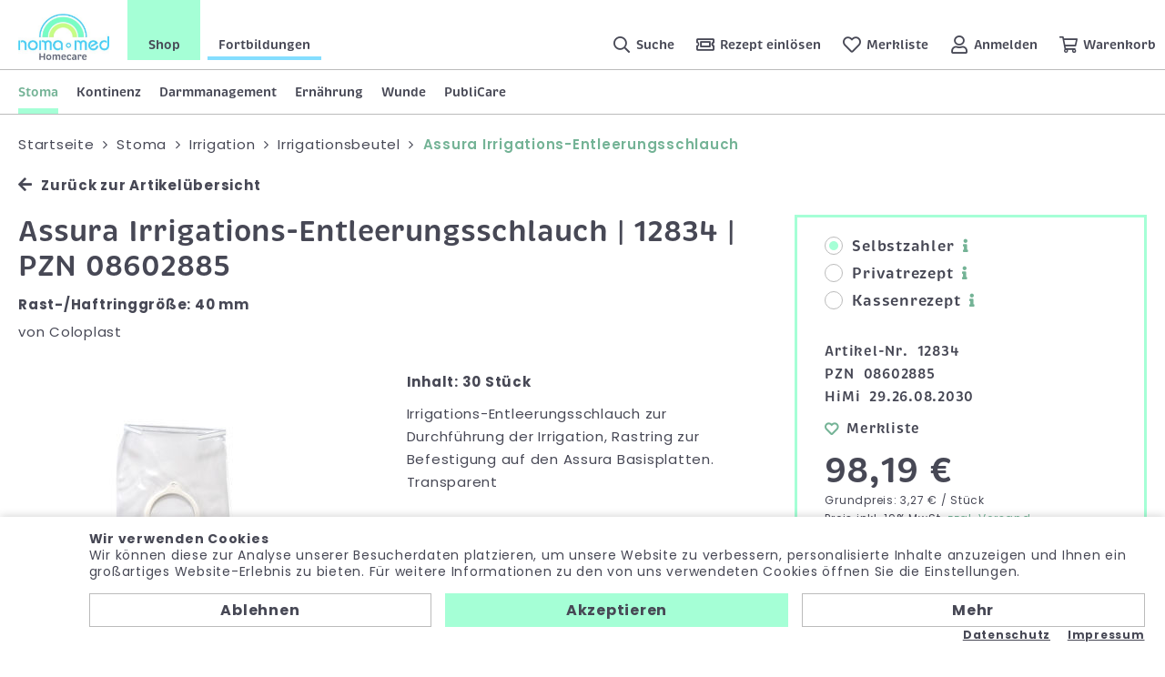

--- FILE ---
content_type: text/html; charset=utf-8
request_url: https://www.nomamed.de/shop/de/12834-assura-irrig-schlauch-rr-40mm-p356/
body_size: 10956
content:
<!doctype html>
<html>

    <!--
******************************
*  dynamic commerce 2020.02  *
*  www.dc-solution.de        *
******************************
-->    <head>
        <meta charset="utf-8">
        <meta name="viewport" content="width=device-width,initial-scale=1.0, maximum-scale=1.0, user-scalable=no" />
        <meta name="robots" content="index,follow" />
<link rel="canonical" href="https://www.nomamed.de/shop/de/12834-assura-irrig-schlauch-rr-40mm-p356/" />
<title>Assura Irrigations-Entleerungsschlauch | 12834 | </title>
<meta name="Keywords" content="Assura Irrigations-Entleerungsschlauch von Coloplast 12834 PZN 08602891" />
<meta name="Description" content="Irrigations-Entleerungsschlauch zur Durchf&uuml;hrung der Irrigation ✔️ Andruckplatte 40 mm ✔️ Rastring zur Befestigung ✔️ jetzt online bestellen!" />
<meta property='og:title' content='Assura Irrigations-Entleerungsschlauch | 12834 | '/><meta property='og:site_name' content='Assura Irrigations-Entleerungsschlauch | 12834 | '/><meta property='og:type' content='website'/><meta property='og:url' content='https://www.nomamed.de/shop/de/12834-assura-irrig-schlauch-rr-40mm-p356/'/><meta property='og:image' content='https://www.nomamed.de'/><meta property='og:description' content=''/>        <script>
    window.dataLayer = window.dataLayer || [];

    function gtag() {
        dataLayer.push(arguments);
    }

    gtag('consent', 'default', {
        'ad_storage': 'denied',
        'ad_user_data': 'denied',
        'ad_personalization': 'denied',
        'analytics_storage': 'denied'
    });
    gtag("set", "ads_data_redaction", true);
</script>
<script class="DCCookie_google_tag_manager" type="text/plain">(function(w,d,s,l,i){w[l]=w[l]||[];w[l].push({'gtm.start':
        new Date().getTime(),event:'gtm.js'});var f=d.getElementsByTagName(s)[0],
        j=d.createElement(s),dl=l!='dataLayer'?'&l='+l:'';j.async=true;j.src=
        'https://www.googletagmanager.com/gtm.js?id='+i+dl;f.parentNode.insertBefore(j,f);
    })(window,document,'script','dataLayer','GTM-MCHC8SG5');</script>

<script class="DCCookie_google_analytics" type="text/plain">
    gtag('consent', 'update', {
        'analytics_storage': 'granted',
    });
</script>
<script class="DCCookie_google_ads" type="text/plain">
    gtag('consent', 'update', {
          'ad_storage': 'granted',
          'ad_user_data': 'granted',
          'ad_personalization': 'granted',
    });
</script>
        <script>
            var global_privacy_url = '/shop/de/info/datenschutz/';
            var tc_more_files = 'Dateien ausgewählt';
        </script>
                <link rel="stylesheet" href="/layout/frontend/b2c/dist/css/style.min.css?time=1763571055" />
    <link rel="apple-touch-icon" sizes="180x180" href="/layout/frontend/b2c/dist/favicons/apple-touch-icon.png">
<link rel="icon" type="image/png" sizes="32x32" href="/layout/frontend/b2c/dist/favicons/favicon-32x32.png">
<link rel="icon" type="image/png" sizes="16x16" href="/layout/frontend/b2c/dist/favicons/favicon-16x16.png">
<link rel="mask-icon" href="/layout/frontend/b2c/dist/favicons/safari-pinned-tab.svg" color="#474855">
<link rel="shortcut icon" href="/layout/frontend/b2c/dist/favicons/favicon.ico">
<meta name="msapplication-TileColor" content="#ffffff">
<meta name="msapplication-TileImage" content="/layout/frontend/b2c/dist/favicons/mstile-144x144.png">
<meta name="msapplication-config" content="/layout/frontend/b2c/dist/favicons/browserconfig.xml">
<meta name="theme-color" content="#ffffff">    <script src="/layout/frontend/b2c/dist/js/script.js?time=1763571055"></script>
    <script src="//www.google.com/recaptcha/api.js" async defer></script>        <script type="text/javascript" src="/module/dcshop/IbanValidation/assets/js/iban-validation.js"></script>
    </head>
        <body class="shop" data-site_code="shop" data-lang_code="de">
            <noscript><iframe src="https://www.googletagmanager.com/ns.html?id=GTM-MCHC8SG5" height="0" width="0" style="display:none;visibility:hidden"></iframe></noscript>
                    <div id="primary_navigation_mobile">
            <a class="close_button_navigation_mobile">Menü</a>
            <div class="navigation_scrollbox">
                <div class="section navigation">
                    <ul class="level_1"><li class="level_1 active_tree "><a class="active_tree" href="/shop/de/stoma/">Stoma</a><div class='navigationHover'><ul class="level_2"><li class="level_2  "><a href="/shop/de/stoma/basisplatten/">Basisplatten</a><ul class="level_3"><li class="level_3  "><a href="/shop/de/stoma/basisplatten/basisplatten-plan/">Basisplatten, plan</a></li><li class="level_3  "><a href="/shop/de/stoma/basisplatten/basisplatten-konvex/">Basisplatten, konvex</a></li><li class="level_3  "><a href="/shop/de/stoma/basisplatten/basisplatten-konkav/">Basisplatte, konkav</a></li></ul></li><li class="level_2  "><a href="/shop/de/stoma/kolostomiebeutel/">Kolostomiebeutel</a><ul class="level_3"><li class="level_3  "><a href="/shop/de/stoma/kolostomiebeutel/kolostomie-plan/">Einteilig, plan</a></li><li class="level_3  "><a href="/shop/de/stoma/kolostomiebeutel/kolostomie-konvex/">Einteilig, konvex</a></li><li class="level_3  "><a href="/shop/de/stoma/kolostomiebeutel/kolostomie-konkav/">Einteilig, konkav</a></li><li class="level_3  "><a href="/shop/de/stoma/kolostomiebeutel/kolostomie-zwei/">Zweiteilig</a></li></ul></li><li class="level_2  "><a href="/shop/de/stoma/ileostomie-ausstreif/">Ileostomie- | Ausstreifbeutel</a><ul class="level_3"><li class="level_3  "><a href="/shop/de/stoma/ileostomie-ausstreif/ileostomie-plan/">Einteilig, plan</a></li><li class="level_3  "><a href="/shop/de/stoma/ileostomie-ausstreif/ileostomie-konvex/">Einteilig, konvex</a></li><li class="level_3  "><a href="/shop/de/stoma/ileostomie-ausstreif/ileostomie-konkav/">Einteilig, konkav</a></li><li class="level_3  "><a href="/shop/de/stoma/ileostomie-ausstreif/ileostomie-zwei/">Zweiteilig</a></li></ul></li><li class="level_2  "><a href="/shop/de/stoma/urostomiebeutel/">Urostomiebeutel</a><ul class="level_3"><li class="level_3  "><a href="/shop/de/stoma/urostomiebeutel/urobeutel-plan/">Einteilig, plan</a></li><li class="level_3  "><a href="/shop/de/stoma/urostomiebeutel/urobeutel-konvex/">Einteilig, konvex</a></li><li class="level_3  "><a href="/shop/de/stoma/urostomiebeutel/urobeutel-konkav/">Einteilig, konkav</a></li><li class="level_3  "><a href="/shop/de/stoma/urostomiebeutel/urobeutel-zwei/">Zweiteilig</a></li></ul></li><li class="level_2  "><a href="/shop/de/stoma/stoma-empfehlung/">Unsere Empfehlung</a><ul class="level_3"><li class="level_3  "><a href="/shop/de/stoma/stoma-empfehlung/seifen/">Seifen</a></li><li class="level_3  "><a href="/shop/de/stoma/stoma-empfehlung/pflasterentferner-em/">Pflasterentferner</a></li><li class="level_3  "><a href="/shop/de/stoma/stoma-empfehlung/hautschutz-em/">Hautschutz</a></li><li class="level_3  "><a href="/shop/de/stoma/stoma-empfehlung/hautschutzcreme/">Hautschutzcreme</a></li><li class="level_3  "><a href="/shop/de/stoma/stoma-empfehlung/pasten-fixierstr/">Pasten und Fixierstreifen</a></li><li class="level_3  "><a href="/shop/de/stoma/stoma-empfehlung/pulver/">Pulver</a></li><li class="level_3  "><a href="/shop/de/stoma/stoma-empfehlung/handschuhe/">Handschuhe</a></li><li class="level_3  "><a href="/shop/de/stoma/stoma-empfehlung/desinfektion-em/">Desinfektionsartikel</a></li><li class="level_3  "><a href="/shop/de/stoma/stoma-empfehlung/scheren/">Scheren</a></li><li class="level_3  "><a href="/shop/de/stoma/stoma-empfehlung/kompressen-em/">Kompressen</a></li><li class="level_3  "><a href="/shop/de/stoma/stoma-empfehlung/sitzring-kissen/">Sitzring und Kissen</a></li><li class="level_3  "><a href="/shop/de/stoma/stoma-empfehlung/entsorgungsbeutel-em/">Entsorgungsbeutel</a></li><li class="level_3  "><a href="/shop/de/stoma/stoma-empfehlung/stomabandagen/">Stoma-Bandagen</a></li><li class="level_3  "><a href="/shop/de/stoma/stoma-empfehlung/protector/">Protector</a></li><li class="level_3  "><a href="/shop/de/stoma/stoma-empfehlung/bein-bettbeutel-em/">Bein- und Bettbeutel | Befestigung</a></li><li class="level_3  "><a href="/shop/de/stoma/stoma-empfehlung/monatspakete/">Monatspakete</a></li><li class="level_3  "><a href="/shop/de/stoma/stoma-empfehlung/geruchsbanner-em/">Geruchsbanner</a></li></ul></li><li class="level_2  "><a href="/shop/de/stoma/stomakappen/">Stomakappen</a><ul class="level_3"><li class="level_3  "><a href="/shop/de/stoma/stomakappen/stomakappen-ein/">Einteilig</a></li><li class="level_3  "><a href="/shop/de/stoma/stomakappen/stomakappen-zwei/">Zweiteilig</a></li></ul></li><li class="level_2 active_tree "><a class="active_tree" href="/shop/de/stoma/irrigation/">Irrigation</a><ul class="level_3"><li class="level_3  "><a href="/shop/de/stoma/irrigation/irrigationsset/">Irrigationsset</a></li><li class="level_3 active "><a class="active" href="/shop/de/stoma/irrigation/irrigationsbeutel/">Irrigationsbeutel</a></li><li class="level_3  "><a href="/shop/de/stoma/irrigation/irrigationspumpe/">Irrigationspumpe</a></li><li class="level_3  "><a href="/shop/de/stoma/irrigation/irrigation-zube/">Zubehör</a></li></ul></li><li class="level_2  "><a href="/shop/de/stoma/stoma-hautschutz/">Hautschutz</a><ul class="level_3"><li class="level_3  "><a href="/shop/de/stoma/stoma-hautschutz/stoma-paste/">Paste</a></li><li class="level_3  "><a href="/shop/de/stoma/stoma-hautschutz/stoma-ringe-streifen/">Ringe | Streifen</a></li><li class="level_3  "><a href="/shop/de/stoma/stoma-hautschutz/stoma-puder/">Puder</a></li><li class="level_3  "><a href="/shop/de/stoma/stoma-hautschutz/hautschutzplatten/">Hautschutzplatten</a></li></ul></li><li class="level_2  "><a href="/shop/de/stoma/hautpflege/">Hautpflege</a><ul class="level_3"><li class="level_3  "><a href="/shop/de/stoma/hautpflege/reinigung/">Reinigung</a></li><li class="level_3  "><a href="/shop/de/stoma/hautpflege/pflege/">Pflege</a></li><li class="level_3  "><a href="/shop/de/stoma/hautpflege/waschhandschuhe/">Einmal-Waschhandschuhe</a></li><li class="level_3  "><a href="/shop/de/stoma/hautpflege/schutz/">Schutz</a></li></ul></li><li class="level_2  "><a href="/shop/de/stoma/stoma-kompressen/">Kompressen</a></li><li class="level_2  "><a href="/shop/de/stoma/stoma-zubehoer/">Zubehör</a><ul class="level_3"><li class="level_3  "><a href="/shop/de/stoma/stoma-zubehoer/stomaguertel/">Stomagürtel</a></li><li class="level_3  "><a href="/shop/de/stoma/stoma-zubehoer/einlageringe/">Einlageringe</a></li><li class="level_3  "><a href="/shop/de/stoma/stoma-zubehoer/stoma-schere/">Stomaschere</a></li><li class="level_3  "><a href="/shop/de/stoma/stoma-zubehoer/geruchsbanner/">Geruchsbanner</a></li><li class="level_3  "><a href="/shop/de/stoma/stoma-zubehoer/klammern/">Klammern</a></li><li class="level_3  "><a href="/shop/de/stoma/stoma-zubehoer/geraeuschbanner/">Geräuschbanner</a></li><li class="level_3  "><a href="/shop/de/stoma/stoma-zubehoer/pflasterentferner/">Pflasterentferner</a></li><li class="level_3  "><a href="/shop/de/stoma/stoma-zubehoer/einmalrasierer/">Einmalrasierer</a></li><li class="level_3  "><a href="/shop/de/stoma/stoma-zubehoer/monatssets/">Monatssets</a></li></ul></li><li class="level_2  "><a href="/shop/de/stoma/entsorgungsbeutel/">Entsorgungsbeutel</a></li><li class="level_2  "><a href="/shop/de/stoma/drainagebeutel/">Drainagebeutel</a></li><li class="level_2  "><a href="/shop/de/stoma/stomabademoden/">Stoma-Bademoden</a><ul class="level_3"><li class="level_3  "><a href="/shop/de/stoma/stomabademoden/neoprenbandage/">Neopren-Bandage</a></li><li class="level_3  "><a href="/shop/de/stoma/stomabademoden/badehosen/">Badehosen</a></li></ul></li><li class="level_2  "><a href="/shop/de/stoma/bandagen/">Bandagen</a></li><li class="level_2  "><a href="/shop/de/stoma/kinderversorgung/">Kinderversorgung</a><ul class="level_3"><li class="level_3  "><a href="/shop/de/stoma/kinderversorgung/kinder-basisplatten/">Basisplatten</a></li><li class="level_3  "><a href="/shop/de/stoma/kinderversorgung/kinder-kolostomie/">Kolostomiebeutel, einteilig</a></li><li class="level_3  "><a href="/shop/de/stoma/kinderversorgung/kinder-kolo-zwei/">Kolostomiebeutel, zweiteilig</a></li><li class="level_3  "><a href="/shop/de/stoma/kinderversorgung/kinder-ileostomie/">Ileostomiebeutel, einteilig</a></li><li class="level_3  "><a href="/shop/de/stoma/kinderversorgung/kinder-ileo-zwei/">Ileostomiebeutel, zweiteilig</a></li><li class="level_3  "><a href="/shop/de/stoma/kinderversorgung/kinder-urostomie/">Urostomiebeutel, einteilig</a></li><li class="level_3  "><a href="/shop/de/stoma/kinderversorgung/kinder-uro-zwei/">Urostomiebeutel, zweiteilig</a></li></ul></li><li class="level_2  "><a href="/shop/de/stoma/einmalwasch-hand/">Einmalwaschhandschuhe</a></li><li class="level_2  "><a href="/shop/de/stoma/einmal-handschuhe/">Einmalhandschuhe</a></li><li class="level_2  "><a href="/shop/de/stoma/nachtbeutel-bettbeut/">Nachtbeutel | Bettbeutel</a></li><li class="level_2  "><a href="/shop/de/stoma/stoma-ratgeber-shop/">Stoma-Ratgeber</a></li></ul></div></li><li class="level_1  "><a href="/shop/de/kontinenz/">Kontinenz</a><div class='navigationHover'><ul class="level_2"><li class="level_2  "><a href="/shop/de/kontinenz/ableitendekontinenzp/">Ableitende Kontinenzprodukte</a><ul class="level_3"><li class="level_3  "><a href="/shop/de/kontinenz/ableitendekontinenzp/einmalkathetergebrau/">Einmalkatheter, gebrauchsfertig</a><ul class="level_4"><li class="level_4  "><a href="/shop/de/kontinenz/ableitendekontinenzp/einmalkathetergebrau/hydrophilbeschichtet/">Hydrophil beschichtet</a></li><li class="level_4  "><a href="/shop/de/kontinenz/ableitendekontinenzp/einmalkathetergebrau/mit-gleitmittel/">Mit Gleitmittel</a></li></ul></li><li class="level_3  "><a href="/shop/de/kontinenz/ableitendekontinenzp/einmalkathetermitauf/">Einmalkatheter mit Auffangbeutel</a><ul class="level_4"><li class="level_4  "><a href="/shop/de/kontinenz/ableitendekontinenzp/einmalkathetermitauf/hydrohil-beschichtet/">Hydrophil beschichtet</a></li><li class="level_4  "><a href="/shop/de/kontinenz/ableitendekontinenzp/einmalkathetermitauf/mitgleitgel/">Mit Gleitgel</a></li></ul></li><li class="level_3  "><a href="/shop/de/kontinenz/ableitendekontinenzp/einmalkatheterzurakt/">Einmalkatheter, zur Aktivierung</a><ul class="level_4"><li class="level_4  "><a href="/shop/de/kontinenz/ableitendekontinenzp/einmalkatheterzurakt/beschichtet/">Beschichtet</a></li><li class="level_4  "><a href="/shop/de/kontinenz/ableitendekontinenzp/einmalkatheterzurakt/unbeschichtet/">Unbeschichtet</a></li></ul></li><li class="level_3  "><a href="/shop/de/kontinenz/ableitendekontinenzp/dauerkatheter/">Dauerkatheter</a></li><li class="level_3  "><a href="/shop/de/kontinenz/ableitendekontinenzp/kathetersets/">Kathetersets</a></li><li class="level_3  "><a href="/shop/de/kontinenz/ableitendekontinenzp/kondom-urinale/">Kondom-Urinale</a><ul class="level_4"><li class="level_4  "><a href="/shop/de/kontinenz/ableitendekontinenzp/kondom-urinale/selbsthaftend/">Selbsthaftend</a></li><li class="level_4  "><a href="/shop/de/kontinenz/ableitendekontinenzp/kondom-urinale/mithaftstreifen-kleb/">Mit Haftstreifen | Kleber</a></li><li class="level_4  "><a href="/shop/de/kontinenz/ableitendekontinenzp/kondom-urinale/haftstreifen-hautkle/">Haftstreifen | Hautkleber</a></li><li class="level_4  "><a href="/shop/de/kontinenz/ableitendekontinenzp/kondom-urinale/zubehoer/">Zubehör</a></li></ul></li><li class="level_3  "><a href="/shop/de/kontinenz/ableitendekontinenzp/beinbeutel/">Beinbeutel</a><ul class="level_4"><li class="level_4  "><a href="/shop/de/kontinenz/ableitendekontinenzp/beinbeutel/steril/">Steril</a></li><li class="level_4  "><a href="/shop/de/kontinenz/ableitendekontinenzp/beinbeutel/unsteril/">Unsteril</a></li><li class="level_4  "><a href="/shop/de/kontinenz/ableitendekontinenzp/beinbeutel/drainagesystem/">Drainagesystem</a></li><li class="level_4  "><a href="/shop/de/kontinenz/ableitendekontinenzp/beinbeutel/befestigungen/">Befestigungen</a></li></ul></li><li class="level_3  "><a href="/shop/de/kontinenz/ableitendekontinenzp/rollibeutel/">Rollibeutel</a><ul class="level_4"><li class="level_4  "><a href="/shop/de/kontinenz/ableitendekontinenzp/rollibeutel/unsterile-rollib/">Unsteril</a></li><li class="level_4  "><a href="/shop/de/kontinenz/ableitendekontinenzp/rollibeutel/befestigung-rollib/">Befestigungen</a></li></ul></li><li class="level_3  "><a href="/shop/de/kontinenz/ableitendekontinenzp/bettbeutel/">Bettbeutel</a><ul class="level_4"><li class="level_4  "><a href="/shop/de/kontinenz/ableitendekontinenzp/bettbeutel/bettbeutel-steril/">Steril</a></li><li class="level_4  "><a href="/shop/de/kontinenz/ableitendekontinenzp/bettbeutel/bettbeutel-unsteril/">Unsteril</a></li><li class="level_4  "><a href="/shop/de/kontinenz/ableitendekontinenzp/bettbeutel/drainagesystem-b/">Drainagesystem</a></li><li class="level_4  "><a href="/shop/de/kontinenz/ableitendekontinenzp/bettbeutel/befestigung-bett/">Befestigungen</a></li></ul></li><li class="level_3  "><a href="/shop/de/kontinenz/ableitendekontinenzp/zubehoer-isk/">Zubehör ISK</a></li><li class="level_3  "><a href="/shop/de/kontinenz/ableitendekontinenzp/desinfektionsmittel/">Desinfektionsmittel</a></li><li class="level_3  "><a href="/shop/de/kontinenz/ableitendekontinenzp/hautreinigungpflege/">Haut Reinigung & Pflege</a></li><li class="level_3  "><a href="/shop/de/kontinenz/ableitendekontinenzp/kompressen/">Kompressen</a></li><li class="level_3  "><a href="/shop/de/kontinenz/ableitendekontinenzp/einmalwaschhandschuh/">Einmalwaschhandschuhe</a></li><li class="level_3  "><a href="/shop/de/kontinenz/ableitendekontinenzp/einmalhandschuhe/">Einmalhandschuhe</a></li><li class="level_3  "><a href="/shop/de/kontinenz/ableitendekontinenzp/sonstigeszubehoer/">Sonstiges Zubehör</a></li></ul></li><li class="level_2  "><a href="/shop/de/kontinenz/waschbareinkontinenz/">Waschbare Inkontinenzprodukte</a><ul class="level_3"><li class="level_3  "><a href="/shop/de/kontinenz/waschbareinkontinenz/matratzenschutz-span/">Matratzenschutz | Spannbetttuch</a></li><li class="level_3  "><a href="/shop/de/kontinenz/waschbareinkontinenz/einmal-waschhand/">Einmalwaschhandschuhe</a></li></ul></li><li class="level_2  "><a href="/shop/de/kontinenz/stuhlinkontinenz-dar/">Stuhlinkontinenz | Darmmanagement</a></li><li class="level_2  "><a href="/shop/de/kontinenz/spezielleversorgung/">Spezielle Versorgung für Männer</a></li><li class="level_2  "><a href="/shop/de/kontinenz/ko-empfehlung/">Unsere Empfehlung</a><ul class="level_3"><li class="level_3  "><a href="/shop/de/kontinenz/ko-empfehlung/beinundbettbeutel-be/">Bein- und Bettbeutel | Befestigung</a></li><li class="level_3  "><a href="/shop/de/kontinenz/ko-empfehlung/desinfektionsartikel/">Desinfektionsartikel</a></li><li class="level_3  "><a href="/shop/de/kontinenz/ko-empfehlung/krankenpflegeunterla/">Krankenpflegeunterlagen</a></li><li class="level_3  "><a href="/shop/de/kontinenz/ko-empfehlung/einmal-hand/">Einmalhandschuhe</a></li><li class="level_3  "><a href="/shop/de/kontinenz/ko-empfehlung/dosierpumpen/">Dosierpumpen</a></li><li class="level_3  "><a href="/shop/de/kontinenz/ko-empfehlung/ergaenzung/">Zubehör</a></li><li class="level_3  "><a href="/shop/de/kontinenz/ko-empfehlung/vakuumpumpen/">Vakuumpumpen</a></li><li class="level_3  "><a href="/shop/de/kontinenz/ko-empfehlung/katheter-set/">Kathetersets</a></li><li class="level_3  "><a href="/shop/de/kontinenz/ko-empfehlung/penis-klemme/">Penisklemme</a></li></ul></li><li class="level_2  "><a href="/shop/de/kontinenz/ratgeber-kontinenz/">Kontinenz-Ratgeber</a></li></ul></div></li><li class="level_1  "><a href="/shop/de/darmmanagement/">Darmmanagement</a><div class='navigationHover'><ul class="level_2"><li class="level_2  "><a href="/shop/de/darmmanagement/analtampons/">Analtampons</a></li><li class="level_2  "><a href="/shop/de/darmmanagement/anale-irrigation/">Anale-Irrigation</a></li><li class="level_2  "><a href="/shop/de/darmmanagement/reinigung-pflege/">Haut Reinigung & Pflege</a></li><li class="level_2  "><a href="/shop/de/darmmanagement/einweg-waschhand/">Einmalwaschhandschuhe</a></li><li class="level_2  "><a href="/shop/de/darmmanagement/pf-einmalhandschuhe/">Einmalhandschuhe </a></li><li class="level_2  "><a href="/shop/de/darmmanagement/darmfunktion-gesundh/">Darmfunktion | Gesundheit</a></li><li class="level_2  "><a href="/shop/de/darmmanagement/ratgeber-darmmanagement/">Ratgeber Darmmanagement</a></li></ul></div></li><li class="level_1  "><a href="/shop/de/ernaehrung/">Ernährung</a><div class='navigationHover'><ul class="level_2"><li class="level_2  "><a href="/shop/de/ernaehrung/trinknahrung/">Trinknahrung</a><ul class="level_3"><li class="level_3  "><a href="/shop/de/ernaehrung/trinknahrung/joghurt/">Joghurt</a></li><li class="level_3  "><a href="/shop/de/ernaehrung/trinknahrung/milchshake-mit-ballaststoffen/">Milchshake mit Ballaststoffe</a></li><li class="level_3  "><a href="/shop/de/ernaehrung/trinknahrung/milchshake-ohne-ballaststoffen/">Milchshake ohne Ballaststoffe</a></li><li class="level_3  "><a href="/shop/de/ernaehrung/trinknahrung/saft/">Saft</a></li><li class="level_3  "><a href="/shop/de/ernaehrung/trinknahrung/pudding/">Pudding</a></li><li class="level_3  "><a href="/shop/de/ernaehrung/trinknahrung/suppe/">Suppe</a></li></ul></li><li class="level_2  "><a href="/shop/de/ernaehrung/zusatznahrung/">Pulverprodukte</a><ul class="level_3"><li class="level_3  "><a href="/shop/de/ernaehrung/zusatznahrung/kindernahrung/">Kindernahrung</a></li></ul></li><li class="level_2  "><a href="/shop/de/ernaehrung/ratgeber-ernaehrung/">Ratgeber Ernährung</a></li></ul></div></li><li class="level_1  "><a href="/shop/de/wunde/">Wunde</a><div class='navigationHover'><ul class="level_2"><li class="level_2  "><a href="/shop/de/wunde/wundspuelloesung/">Wundspüllösung</a></li><li class="level_2  "><a href="/shop/de/wunde/wunde-hautschutz/">Hautschutz</a></li><li class="level_2  "><a href="/shop/de/wunde/wunde-hautpflege/">Hautpflege</a></li><li class="level_2  "><a href="/shop/de/wunde/wunde-katheterwechselset/">Kathetersets</a></li><li class="level_2  "><a href="/shop/de/wunde/wundauflagen/">Wundauflagen</a></li><li class="level_2  "><a href="/shop/de/wunde/funktionelle-verbandsmaterialien/">Funktionelle Verbandsmaterialien</a></li><li class="level_2  "><a href="/shop/de/wunde/wundversorgung-sonstiges/">Sonstiges</a></li><li class="level_2  "><a href="/shop/de/wunde/dekubitusprophylaxe/">Dekubitusprophylaxe</a></li><li class="level_2  "><a href="/shop/de/wunde/ratgeber-wunde/">Wund-Ratgeber</a></li></ul></div></li><li class="level_1  "><a href="/shop/de/publicare/">PubliCare</a></li></ul>
                </div>
                <div class="section headerAccountMobile">
                    <li class="headerAccount__link headerAccount__link--search">
                        <a href="/shop/de/produktsuche/">
                            <i class="icon icon-search"></i>
                            <span>Suche</span>
                        </a>
                    </li>
                    <div class="component account">
<ul id="user_account_navigation">
        <li class="headerAccount__link headerAccount__link--recipes">
        <a
                        href="/shop/de/hilfe-service/rezept-einloesen/">
            <i class="icon icon-recipe"></i>
            <span>Rezept einlösen</span>
        </a>
    </li>
    <li class="headerAccount__link headerAccount__link--favorites">
        <a
                        href="/shop/de/favorites/">
            <i class="icon icon-heart"></i>
            <span>Merkliste</span>
                    </a>
    </li>
    </li>
    <li class="headerAccount__link headerAccount__link--account">
                    <a href="/shop/de/login/">
                <i class="icon icon-account"></i>
                <span>Anmelden</span>
            </a>
            </li>
    </ul>
</div>                </div>
            </div>
        </div>

    <div id="overlay"></div>
    <div id="nomamedloader" style="display:none">
        <div class="loader">
            <i class="icon icon-heart"></i>
            <i class="icon icon-heart"></i>
            <div class="loaderText">
                Einen kleinen Moment bitte.<br/>Sie werden gleich weitergeleitet.            </div>
        </div>
            </div>
    <div id="container">
        <header class="header">
            <section class="headerTop visible-xs">
                <div class="component sitenavi">
<div class="textcontent noBackground" >
<ul><!-- <li><a class="pg-unternehmen" href="/homecare/de/unternehmen/">Unternehmen</a></li> -->
	<li><a class="pg-shop active" href="/shop/de/home/">Shop</a></li>
	<li><a " href="https://www.nomamed.de/shop/de/wisswerk/" target="_self">Fortbildungen</a></li>
</ul>

</div>
</div>            </section>
            <section class="headerMain">
                <div class="headerMain__left">
                    <section class="headerLogo"><div class="component logo">
<div class="textcontent noBackground" >
<a href="/"><img alt="Logo Nomamed" src="/userdata/images/Logo_noma-med_Homecare.jpg" style="padding: 0px; width: 180px; height: 92px;" /></a>
</div>
</div><div class="component logo-sticky">
<div class="textcontent noBackground" >
<a href="https://www.nomamed.de/"><img alt="" src="/userdata/images/Wortmarke_noma-med_Homecare.gif" style="width: 120px; height: 19px;" /></a>
</div>
</div></section>
                    <section class="headerSiteNavigation hidden-xs"><div class="component sitenavi">
<div class="textcontent noBackground" >
<ul><!-- <li><a class="pg-unternehmen" href="/homecare/de/unternehmen/">Unternehmen</a></li> -->
	<li><a class="pg-shop active" href="/shop/de/home/">Shop</a></li>
	<li><a " href="https://www.nomamed.de/shop/de/wisswerk/" target="_self">Fortbildungen</a></li>
</ul>

</div>
</div></section>
                </div>
                <div class="headerMain__right">
                    <section class="headerAccount">
                        <div class="component search"><div id="search">
    <form id="form_search" name="form_search" method="get" class="searchForm" action="/shop/de/search/">
        <div class="searchForm__label">
            <i class="icon icon-search"></i>
            <span>Suche</span>
        </div>
        <div class="searchForm__inputWrapper">
            <div class="searchForm__input">
                <div class="searchForm__icon"><i class="icon icon-search"></i></div>
                <input type="text" name="input_search" id="input_search" placeholder="Mein Suchbegriff ..." />
            </div>
            <div class="searchForm__button button" onclick="closest('.searchForm').submit();">Suche</div>
        </div>
    </form>
    <div id="itemsearch_suggestion_wrapper">
    </div>
</div>
</div>                        <div class="component account">
<ul id="user_account_navigation">
        <li class="headerAccount__link headerAccount__link--recipes">
        <a
                        href="/shop/de/hilfe-service/rezept-einloesen/">
            <i class="icon icon-recipe"></i>
            <span>Rezept einlösen</span>
        </a>
    </li>
    <li class="headerAccount__link headerAccount__link--favorites">
        <a
                        href="/shop/de/favorites/">
            <i class="icon icon-heart"></i>
            <span>Merkliste</span>
                    </a>
    </li>
    </li>
    <li class="headerAccount__link headerAccount__link--account">
                    <a href="/shop/de/login/">
                <i class="icon icon-account"></i>
                <span>Anmelden</span>
            </a>
            </li>
    </ul>
</div>                        <div class="component basket">
<div class="headerBasket">
    <ul>
        <li class="headerAccount__link headerAccount__link--basket">
            <a class="" href="/shop/de/basket/">
                <i class="icon icon-basket"></i>
                <span>Warenkorb</span>
                            </a>
        </li>
    </ul>
    </div></div>                    </section>
                    <div id="toggle_navigation">
                        <div class="navigation-bar"></div>
                        <div class="navigation-bar"></div>
                        <div class="navigation-bar"></div>
                    </div>
                </div>
            </section>
            <div id="primary_navigation"><ul class="level_1"><li class="level_1 active_tree "><a class="active_tree" href="/shop/de/stoma/">Stoma</a><div class='navigationHover'><ul class="level_2"><li class="level_2  "><a href="/shop/de/stoma/basisplatten/">Basisplatten</a></li><li class="level_2  "><a href="/shop/de/stoma/kolostomiebeutel/">Kolostomiebeutel</a></li><li class="level_2  "><a href="/shop/de/stoma/ileostomie-ausstreif/">Ileostomie- | Ausstreifbeutel</a></li><li class="level_2  "><a href="/shop/de/stoma/urostomiebeutel/">Urostomiebeutel</a></li><li class="level_2  "><a href="/shop/de/stoma/stoma-empfehlung/">Unsere Empfehlung</a></li><li class="level_2  "><a href="/shop/de/stoma/stomakappen/">Stomakappen</a></li><li class="level_2 active_tree "><a class="active_tree" href="/shop/de/stoma/irrigation/">Irrigation</a></li><li class="level_2  "><a href="/shop/de/stoma/stoma-hautschutz/">Hautschutz</a></li><li class="level_2  "><a href="/shop/de/stoma/hautpflege/">Hautpflege</a></li><li class="level_2  "><a href="/shop/de/stoma/stoma-kompressen/">Kompressen</a></li><li class="level_2  "><a href="/shop/de/stoma/stoma-zubehoer/">Zubehör</a></li><li class="level_2  "><a href="/shop/de/stoma/entsorgungsbeutel/">Entsorgungsbeutel</a></li><li class="level_2  "><a href="/shop/de/stoma/drainagebeutel/">Drainagebeutel</a></li><li class="level_2  "><a href="/shop/de/stoma/stomabademoden/">Stoma-Bademoden</a></li><li class="level_2  "><a href="/shop/de/stoma/bandagen/">Bandagen</a></li><li class="level_2  "><a href="/shop/de/stoma/kinderversorgung/">Kinderversorgung</a></li><li class="level_2  "><a href="/shop/de/stoma/einmalwasch-hand/">Einmalwaschhandschuhe</a></li><li class="level_2  "><a href="/shop/de/stoma/einmal-handschuhe/">Einmalhandschuhe</a></li><li class="level_2  "><a href="/shop/de/stoma/nachtbeutel-bettbeut/">Nachtbeutel | Bettbeutel</a></li><li class="level_2  "><a href="/shop/de/stoma/stoma-ratgeber-shop/">Stoma-Ratgeber</a></li></ul></div></li><li class="level_1  "><a href="/shop/de/kontinenz/">Kontinenz</a><div class='navigationHover'><ul class="level_2"><li class="level_2  "><a href="/shop/de/kontinenz/ableitendekontinenzp/">Ableitende Kontinenzprodukte</a></li><li class="level_2  "><a href="/shop/de/kontinenz/waschbareinkontinenz/">Waschbare Inkontinenzprodukte</a></li><li class="level_2  "><a href="/shop/de/kontinenz/stuhlinkontinenz-dar/">Stuhlinkontinenz | Darmmanagement</a></li><li class="level_2  "><a href="/shop/de/kontinenz/spezielleversorgung/">Spezielle Versorgung für Männer</a></li><li class="level_2  "><a href="/shop/de/kontinenz/ko-empfehlung/">Unsere Empfehlung</a></li><li class="level_2  "><a href="/shop/de/kontinenz/ratgeber-kontinenz/">Kontinenz-Ratgeber</a></li></ul></div></li><li class="level_1  "><a href="/shop/de/darmmanagement/">Darmmanagement</a><div class='navigationHover'><ul class="level_2"><li class="level_2  "><a href="/shop/de/darmmanagement/analtampons/">Analtampons</a></li><li class="level_2  "><a href="/shop/de/darmmanagement/anale-irrigation/">Anale-Irrigation</a></li><li class="level_2  "><a href="/shop/de/darmmanagement/reinigung-pflege/">Haut Reinigung & Pflege</a></li><li class="level_2  "><a href="/shop/de/darmmanagement/einweg-waschhand/">Einmalwaschhandschuhe</a></li><li class="level_2  "><a href="/shop/de/darmmanagement/pf-einmalhandschuhe/">Einmalhandschuhe </a></li><li class="level_2  "><a href="/shop/de/darmmanagement/darmfunktion-gesundh/">Darmfunktion | Gesundheit</a></li><li class="level_2  "><a href="/shop/de/darmmanagement/ratgeber-darmmanagement/">Ratgeber Darmmanagement</a></li></ul></div></li><li class="level_1  "><a href="/shop/de/ernaehrung/">Ernährung</a><div class='navigationHover'><ul class="level_2"><li class="level_2  "><a href="/shop/de/ernaehrung/trinknahrung/">Trinknahrung</a></li><li class="level_2  "><a href="/shop/de/ernaehrung/zusatznahrung/">Pulverprodukte</a></li><li class="level_2  "><a href="/shop/de/ernaehrung/ratgeber-ernaehrung/">Ratgeber Ernährung</a></li></ul></div></li><li class="level_1  "><a href="/shop/de/wunde/">Wunde</a><div class='navigationHover'><ul class="level_2"><li class="level_2  "><a href="/shop/de/wunde/wundspuelloesung/">Wundspüllösung</a></li><li class="level_2  "><a href="/shop/de/wunde/wunde-hautschutz/">Hautschutz</a></li><li class="level_2  "><a href="/shop/de/wunde/wunde-hautpflege/">Hautpflege</a></li><li class="level_2  "><a href="/shop/de/wunde/wunde-katheterwechselset/">Kathetersets</a></li><li class="level_2  "><a href="/shop/de/wunde/wundauflagen/">Wundauflagen</a></li><li class="level_2  "><a href="/shop/de/wunde/funktionelle-verbandsmaterialien/">Funktionelle Verbandsmaterialien</a></li><li class="level_2  "><a href="/shop/de/wunde/wundversorgung-sonstiges/">Sonstiges</a></li><li class="level_2  "><a href="/shop/de/wunde/dekubitusprophylaxe/">Dekubitusprophylaxe</a></li><li class="level_2  "><a href="/shop/de/wunde/ratgeber-wunde/">Wund-Ratgeber</a></li></ul></div></li><li class="level_1  "><a href="/shop/de/publicare/">PubliCare</a></li></ul>
</div>
        </header>
        <main>
            <section class="mainContentFullTop"></section>
            <div class="container">
                                                <section class="mainContent">
                                    </section>
            </div>
            <section class="mainContentFullBottom"><div class='container'>            <div class="navRight">
        <div class="breadcrumb" itemscope itemtype="http://schema.org/BreadcrumbList">
        <span itemprop="itemListElement" itemscope itemtype="http://schema.org/ListItem">
            <a itemprop="item" href="/shop/de/">
                <span itemprop="name">Startseite</span>
            </a>
            <meta itemprop="position" content="1" />
        </span>
    &nbsp;<i class="fa fa-angle-right" aria-hidden="true"></i>&nbsp;
        <span itemprop="itemListElement" itemscope itemtype="http://schema.org/ListItem">
            <a itemprop="item" href="/shop/de/stoma/">
                <span itemprop="name">Stoma</span>
            </a>
            <meta itemprop="position" content="2" />
        </span>
    &nbsp;<i class="fa fa-angle-right" aria-hidden="true"></i>&nbsp;
        <span itemprop="itemListElement" itemscope itemtype="http://schema.org/ListItem">
            <a itemprop="item" href="/shop/de/stoma/irrigation/">
                <span itemprop="name">Irrigation</span>
            </a>
            <meta itemprop="position" content="3" />
        </span>
    &nbsp;<i class="fa fa-angle-right" aria-hidden="true"></i>&nbsp;
        <span itemprop="itemListElement" itemscope itemtype="http://schema.org/ListItem">
            <a itemprop="item" href="/shop/de/stoma/irrigation/irrigationsbeutel/">
                <span itemprop="name">Irrigationsbeutel</span>
            </a>
            <meta itemprop="position" content="4" />
        </span>
    &nbsp;<i class="fa fa-angle-right" aria-hidden="true"></i>&nbsp;
        <span class="current" itemprop="itemListElement" itemscope itemtype="http://schema.org/ListItem">
            <span itemprop="name">Assura Irrigations-Entleerungsschlauch</span>
            <meta itemprop="position" content="5" />
        </span>
    </div>
    </div>
    <div class="navLeft">
        <div class='itemcard_back_button'><a class='buttonBack button_primary button--icon-left' href='/shop/de/stoma/irrigation/irrigationsbeutel/#item_COLO12834'><i class="icon icon-09-arrow-left"></i>Zurück zur Artikelübersicht</a></div>    </div>
        <div class="banners_campaign">
            </div>
    <link rel="stylesheet" href="/plugins/magic/magiczoomplus/magiczoomplus.css">
    <link rel="stylesheet" href="/plugins/magic/magicscroll/magicscroll.css">
    <script type="text/javascript" src="/plugins/magic/magiczoomplus/magiczoomplus.js"></script>
    <script type="text/javascript" src="/plugins/magic/magicscroll/magicscroll.js"></script>

    <div id="itemcard" itemscope itemtype="http://schema.org/product">
        <div id="itemcard_top">
            <div class="row">
                
                        <div id="itemcard_info" class="col-xs-12 col-sm-6 col-md-7 col-lg-8 col-xlg-8">
                            <h1 class="itemcard_item_description">
                                <span itemprop="name">
                                    Assura Irrigations-Entleerungsschlauch | 12834 | PZN 08602885                                </span>
                            </h1>

                            
                                                            <div class="itemcard_summary">
                                    Rast-/Haftringgröße: 40 mm                                </div>
                            
                            <div class="itemcard_brand">
                                
                                                                    <div class="itemcard_item_subtitle">von <span class='item_brand_name'>Coloplast</span></div>
                                                            </div>
                            <div class="row">
                                <div id="itemcard_middle" class="col-xs-12 col-md-6">
                                    <div class="itemcard_middle_container">
                                                <div class="item_images_container">
            <div class="itemcard_banner"></div>
            <div class="shadowBox">
                <div class="item_main_image">
                    <div class="item_main_container magic-box zoom-gallery-slide active" id="zoom-box" data-slide-id="v_zoom">
                        <a  href="/userdata/dcshop/images/normal/120503_coloplast-12834-irrigations-entleerungsschlauch.jpg" class="MagicZoomPlus" id="zoom"
                            data-options="
               textHoverZoomHint: Bewegen Sie die Maus um zu vergrößern;
               textClickZoomHint: Zoom;
               textExpandHint:  Tippen zum vergrößern;
               textBtnClose:  Schließen;
               textBtnNext:  Weiter;
               textBtnPrev:  Zurück;
               textTouchZoomHint: Zoom;
               textClickZoomHint: Zoom;
               textExpandHint: Tippen zum vergrößern;
               hint: off;
               zoomPosition: inner;
               zoomMode: off;
               cssClass: white-bg; ">
                                                            <img itemprop="image" id="main_image_item_0"  src="/userdata/dcshop/images/thumb_3/120503_coloplast-12834-irrigations-entleerungsschlauch.jpg" alt="Coloplas 12834 Irrigations-Entleerungsschlauch" title="Coloplas 12834 Irrigations-Entleerungsschlauch" />
                                                    </a>
                    </div>
                                    </div>
            </div>
            <div class="item_images MagicScroll">
                        </div>
</div>
                                    </div>
                                                                    </div>
                                <div id="itemcard_left" class="col-xs-12 col-md-6">
                                                <div class="itemcard_item_content">
                Inhalt: 30 Stück            </div>
        
                                                                        <div class="itemcard_short_description">
                                        <p>Irrigations-Entleerungsschlauch zur Durchf&uuml;hrung der Irrigation, Rastring zur Befestigung auf den Assura Basisplatten. Transparent</p>
                                                                            </div>
                                            <div class="itemcard_item_characters_container">
            <div class="itemcard_item_characters_left"><ul><li><span class='attribute_code'>Hersteller:</span><span class='attribute_text'>Coloplast</span></li><li><span class='attribute_code'>Rast-/Haftringgröße:</span><span class='attribute_text'>40 mm</span></li><li><span class='attribute_code'>Kategorie:</span><span class='attribute_text'>Stoma-Irrigation Beutel</span></li><li><span class='attribute_code'>Produktlinie:</span><span class='attribute_text'>Assura</span></li></ul></div>        </div>
                                        <div class="itemcard_trust_box">
                                                                            </div>
                                                                                                        </div>
                                
                            </div>
                        </div>

                        <!-- Modal -->
                        <div class="modal fade" id="ShowShipingTermsModal" tabindex="-1" role="dialog"
                             aria-labelledby="myModalLabel">
                            <div class="modal-dialog" role="document">
                                <div class="modal-content">
                                    <div class="modal-header">
                                        <button type="button" class="close" data-dismiss="modal" aria-label="Close"><i class="icon icon-close"></i></button>
                                        <!-- <div class="modal-title" id="myModalLabel">Modal title</div> -->
                                    </div>
                                    <div class="modal-body">
                                                                            </div>
                                </div>
                            </div>
                        </div>


                        <div id="itemcard_right" class="col-sm-6 col-md-5 col-lg-4 col-xlg-4">
                            <div class="itemcardBuybox pinBox">
                                <div class="order_selection_wrapper">
    <form name="order_selection" method="post" action="/shop/de/12834-assura-irrig-schlauch-rr-40mm-p356/?order_selection=switch_type">
        <div class="itemorder_sortby_headline">
            <h3>Kauf auf</h3>
        </div>

            <div class="radiobox-group form-group">
                <label class="specialradiobox" for="radio_invoice">
                    <input id="radio_invoice" name="order_type" checked="checked" type="radio" value="invoice" onchange="this.form.submit();">

                    Selbstzahler


                    <label for="radio_invoice"></label>
                </label>

                    <a id="modal_order_type_invoice--toggle"><span class="icon icon-info"></span></a>
            </div>
            <div class="radiobox-group form-group">
                <label class="specialradiobox" for="radio_private">
                    <input id="radio_private" name="order_type"  type="radio" value="private" onchange="this.form.submit();">

                    Privatrezept


                    <label for="radio_private"></label>
                </label>

                    <a id="modal_order_type_private--toggle"><span class="icon icon-info"></span></a>
            </div>
            <div class="radiobox-group form-group">
                <label class="specialradiobox" for="radio_insurance">
                    <input id="radio_insurance" name="order_type"  type="radio" value="insurance" onchange="this.form.submit();">

                    Kassenrezept


                    <label for="radio_insurance"></label>
                </label>

                    <a id="modal_order_type_insurance--toggle"><span class="icon icon-info"></span></a>
            </div>
    </form>
</div>

        <div class="modal fade" id="modal_order_type_invoice" tabindex="-1" role="dialog" aria-hidden="true">
            <div class="modal-dialog modal-lg" role="document">
                <div class="modal-content">
                    <div class="modal-header">
                        <button type="button" class="close" data-dismiss="modal" aria-label="Close">
                            <i class="icon icon-close"></i>
                        </button>
                        <div class="modal-title">Selbstzahler</div>
                    </div>
                    <div class="modal-body"><div class="component order_type_invoice">
<div class="textcontent noBackground" >
Sie bezahlen die Artikel selbst! Ihre Zahlungsm&ouml;glichkeiten im Warenkorb:
<ul>
	<li>PayPal</li>
	<li>Kreditkarte</li>
	<li>SEPA-Lastschrift</li>
</ul>

</div>
</div></div>
                </div>
            </div>
        </div>
        <div class="modal fade" id="modal_order_type_private" tabindex="-1" role="dialog" aria-hidden="true">
            <div class="modal-dialog modal-lg" role="document">
                <div class="modal-content">
                    <div class="modal-header">
                        <button type="button" class="close" data-dismiss="modal" aria-label="Close">
                            <i class="icon icon-close"></i>
                        </button>
                        <div class="modal-title">Privatrezept</div>
                    </div>
                    <div class="modal-body"><div class="component order_type_private">
<div class="textcontent noBackground" >
Ihnen liegt ein Privatrezept vor, bezahlen die Artikel selbst und reichen die Rechnung bei Ihrer Krankenkasse ein! Ihre Zahlungsm&ouml;glichkeiten im Warenkorb:
<ul>
	<li>PayPal</li>
	<li>Kreditkarte</li>
	<li>SEPA-Lastschrift</li>
	<li>Rechnung (f&uuml;r registrierte Stammkunden ab der 2. Bestellung mit Rechnungsanschrift in Deutschland)</li>
</ul>

</div>
</div></div>
                </div>
            </div>
        </div>
        <div class="modal fade" id="modal_order_type_insurance" tabindex="-1" role="dialog" aria-hidden="true">
            <div class="modal-dialog modal-lg" role="document">
                <div class="modal-content">
                    <div class="modal-header">
                        <button type="button" class="close" data-dismiss="modal" aria-label="Close">
                            <i class="icon icon-close"></i>
                        </button>
                        <div class="modal-title">Kassenrezept</div>
                    </div>
                    <div class="modal-body"><div class="component order_type_insurance">
<div class="textcontent noBackground" >
Ihnen liegt ein g&uuml;ltiges Kassenrezept von Ihrem Arzt vor! Bitte reichen Sie das Rezept mit Ihrer Bestellung ein. Eine Upload-Funktion steht Ihnen direkt im Warenkorb zur Verf&uuml;gung.&nbsp;<br />
<br />
Wir liefern die Ware nach Vorgabe Ihrer Krankenkasse. Nach Pr&uuml;fung der Krankenkassenvorgaben wird die Ware an Sie verschickt. Bitte haben Sie Verst&auml;ndnis, dass die Bearbeitung durch Ihre Krankenkasse einige Zeit beansprucht. Das Update der Versandinformationen erhalten Sie per E-Mail.<br />
<br />
<strong>Wichtiger Hinweis:</strong>
<ul>
	<li>Der Versand erfolgt nur, wenn uns ein g&uuml;ltiges Kassenrezept vorliegt, wir versorgungsberechtigt sind und die Krankenkasse die Versorgung genehmigt.</li>
	<li>Mit der Lieferung erhalten Sie ein Freikuvert. Bitte senden Sie uns das Rezept im Original innerhalb von 10 Tagen ein. Nur so k&ouml;nnen wir die Produkte mit Ihrer Krankenkasse abrechnen.</li>
	<li>Nicht von der gesetzlichen Zuzahlung befreit? Die Rechnung &uuml;ber die gesetzliche Zuzahlung liegt in Ihrem Paket und im Dokumentenarchiv.</li>
</ul>
<br />
Weitere Informationen zur Rezeptabwicklung.<br />
<br />
<a class="button" href="/shop/de/hilfe-service/rezeptabwicklung/">Mehr erfahren</a>
</div>
</div></div>
                </div>
            </div>
        </div>

    <script type="text/javascript">
            $('#modal_order_type_invoice--toggle').click(function (event) {
                $('#modal_order_type_invoice').modal('show');
                event.preventDefault();
            });
            $('#modal_order_type_private--toggle').click(function (event) {
                $('#modal_order_type_private').modal('show');
                event.preventDefault();
            });
            $('#modal_order_type_insurance--toggle').click(function (event) {
                $('#modal_order_type_insurance').modal('show');
                event.preventDefault();
            });
    </script>
                                <div class="itemcard_details_wrapper">
                                    <div class="itemcard_details_wrapper__item">
                                        <div class="itemno">Artikel-Nr.</div>
                                        <div class="itemno">12834</div>
                                    </div>

                                                                            <div class="itemcard_details_wrapper__item">
                                            <div>PZN</div>
                                            <div>08602885</div>
                                        </div>
                                    
                                                                            <div class="itemcard_details_wrapper__item">
                                            <div>HiMi</div>
                                            <div>29.26.08.2030</div>
                                        </div>
                                    
                                    <div class="hidden-md hidden-lg">
                                         <a class="favorite-button" href='?action=shop_add_item_to_favorites&action_id=356' >Merkliste <i class="icon icon-heart" aria-hidden="true"></i></a>                                    </div>
                                </div>

                                <div class="hidden-sm hidden-xs"><a class="favorite-button" href='?action=shop_add_item_to_favorites&action_id=356' >Merkliste <i class="icon icon-heart" aria-hidden="true"></i></a></div>

                                                                                                <div class='orderbox' itemprop="offers" itemscope itemtype="http://schema.org/AggregateOffer" ><div class='orderbox_button'><script src="/module/dcshop/common/scripts/itemcard_order_button.js" type="text/javascript"></script><div class="itemcard_order_button_form_std_outer itemcard_order_button_form_outer itemcard_order_button_active" id="itemcard_order_button_form_std_outer">
  <form id="itemcard_order_button_form_std" method="post" action="/shop/de/12834-assura-irrig-schlauch-rr-40mm-p356/queue/?action=shop_add_item_to_basket_card" name="simple_order_button_form">
    <input name="item_id" value="356" type="hidden" id="itemcard_order_button_form_std_item_id" />
    <input name="item_var_code" type="hidden" id="itemcard_order_button_form_std_item_var_code" />
    <input name="order_type" value="invoice" type="hidden" id="itemcard_order_button_form_std_order_type" />
    <div class="itemcard_order_button_price_wrapper_outer">
      <div class="itemcard_order_button_cust_price_wrapper base_price"><span itemprop="priceCurrency" content="EUR"></span><span itemprop="price" content="98.18571"></span><span itemprop="lowprice" content="98.18571"></span>98,19 €</div>
      <div class="orderbox_price_per_gram">Grundpreis: 3,27 € / Stück</div>
      <div class="itemcard_order_button_vat_ship_notice_wrapper">
        <span>Preis inkl. 19% MwSt. <span class="link" onClick="window.open('/shop/de/hilfe-service/lieferung-zahlung-versand/')">zzgl. Versand</span></span>
      </div>
    </div>
    <div class="orderbox_inventory">
      <div class="inventory not_available_orderable number">
        <span itemprop="availability" content="http://schema.org/PreOrder"></span>
        <html xmlns="http://www.w3.org/1999/xhtml">
          <body>
            <span>Bestellbar</span>
          </body>
        </html>
      </div>
      <div class="inventory">
        <html xmlns="http://www.w3.org/1999/xhtml">
          <body>
            <span>Versandfertig in 3 – 8 Werktagen</span>
          </body>
        </html>
      </div>
    </div>
    <div class="itemcard_order_button_input_wrapper_outer item_qty_input_wrapper_outer display_switch_block_itemcard_order_button_active active_call_to_action_wrapper active_order_button_wrapper">
      <div class="itemcard_order_button_input_wrapper_inner item_qty_input_wrapper_inner">
        <input type="number" max="9999" step="1" name="item_qty" id="item_qty" value="1" min="1" />
        <div class="spinner_wrapper">
          <div class="spinner_up">
            <i class="fa fa-chevron-up"></i>
          </div>
          <div class="spinner_down">
            <i class="fa fa-chevron-down"></i>
          </div>
        </div>
      </div>
      <div class="itemcard_order_button_wrapper_text item_qty_wrapper_text">
        <button type="submit" class="itemcard_order_submit_button itemcard_order_submit_button_active">
          <span>zum Warenkorb</span>
        </button>
      </div>
    </div>
  </form>
</div></div></div>                            </div>
                                                                                </div>
                        <div class="col-xs-12 col-md-6 col-lg-8">
                            <div class="itemcard_bottom">
                                                <div class="item-details-container">
                    <div class="item-details-headline"><h2>Produktinformationen</h2></div>
                    <div class="item-details-content">
                        <p><strong>Irrigations-Entleerungschlauch </strong>f&uuml;r den einmaligen Gebrauch, mit <strong>Assura </strong>Rastringsystem.</p>
                    </div>
                </div>
                                            </div>

                            
                            <div class="itemcard_bottom">
                                                            </div>
                    </div>
                            </div>
        </div>

                            </div>

    
<script type="text/javascript">
    $(function () {
        $('[data-toggle="tooltip"]').tooltip()
    })
</script>
</div></div></section>
        </main>
        <footer>
            <section class="newsletterbanner">
                <div class="container"><div class="component nlbanner">        <a id="newsletter_registration_area"></a>
		<div class="newsletter_text">
			Unser Newsletter<br />
<strong>Jetzt anmelden und immer aktuell sein</strong>		</div>
                <form id="newsletter_registration_15" name="newsletter_registration_15" class="newsletter_form" method="post" action="?card=356&action15=send" enctype="multipart/form-data">
                
        <div class="form-group">
              <input id="input_email" class=" text" placeholder="E-Mail" name="input_email" type="text" value="" />
        </div>
		            <div style="display:none;">
                <input type="text" name="input_captcha1" id="input_captcha1" value=""/>
                <input type="text" name="input_captcha2" id="input_captcha2" value="1769048509" />
                            </div>
                                <a class="button button_action" href="javascript:void(0)" onclick="sendNewsletterForm(15);">Absenden</a>
                        </form>
        <div class="modal fade lightboxNewsletterSegment" id="lightbox_newsletter_segment_15" tabindex="-1" role="dialog" aria-labelledby="myModalLabel">
            <div class="modal-dialog modal-lg" role="document">
                <div class="modal-content">
                    <div class="modal-header">
                        <div class="modal-title">Bitte wählen Sie Ihren Interessen-Bereich aus</div>
                        <button type="button" class="close" data-dismiss="modal" aria-label="Close"><i class="icon icon-close"></i></button>
                    </div>
                    <div class="modal-body">
                        <div class="input">
                            <div id="select_nl_segment_15" class="form-groups-inline">
                                                                        <div class="form-group checkbox-group">
                                            <label class="specialcheckbox">
                                                <input type="checkbox" data-value="Shop" />
                                                <label></label>
                                                Shop                                            </label>
                                        </div>
                                                                    </div>
                        </div>
                        <div class="button_row_bottom">
                            <button class="button button_action button_sm pull-right" onclick="sendNewsletterForm(15);">Zum Newsletter anmelden</button>
                        </div>
                    </div>
                </div>
            </div>
        </div>
	</div></div>
            </section>
            <section class="footerMain">
                <div class="container">
                    <div class="footerNavigation row">
                        <div class="footerNavWrapper col-xs-12 col-md-7">
                            <div class="row">
                                <div class="col-xs-12 col-sm-4 nav">
                                    <ul>
                                        <li>
                                            <a href="#">Produkte</a>
                                            <ul class="level_1"><li class="level_1 active_tree "><a class="active_tree" href="/shop/de/stoma/">Stoma</a><div class='navigationHover'></div></li><li class="level_1  "><a href="/shop/de/kontinenz/">Kontinenz</a><div class='navigationHover'></div></li><li class="level_1  "><a href="/shop/de/darmmanagement/">Darmmanagement</a><div class='navigationHover'></div></li><li class="level_1  "><a href="/shop/de/ernaehrung/">Ernährung</a><div class='navigationHover'></div></li><li class="level_1  "><a href="/shop/de/wunde/">Wunde</a><div class='navigationHover'></div></li><li class="level_1  "><a href="/shop/de/publicare/">PubliCare</a></li></ul>
                                        </li>
                                    </ul>
                                </div>
                                <div class="col-xs-12 col-sm-8 nav ratgeber">
                                    
        <ul class="level_1">
        <li class="level_1 "><a   class='' href="/shop/de/hilfe-service/">Hilfe & Service</a><div class='navigationHover'>
          <ul class="level_2">
          <li class="level_2 "><a   class='' href="/shop/de/hilfe-service/kontakt/">Kontakt</a></li>
          <li class="level_2 "><a   class='' href="/shop/de/hilfe-service/bestellung/">Bestellung</a></li>
          <li class="level_2 "><a   class='' href="/shop/de/hilfe-service/rezeptabwicklung/">Rezeptabwicklung</a></li>
          <li class="level_2 "><a   class='' href="/shop/de/hilfe-service/rezeptservice/">Rezeptservice</a></li>
          <li class="level_2 "><a   class='' href="/shop/de/hilfe-service/zuzahlung/">Zuzahlung</a></li>
          <li class="level_2 "><a   class='' href="/shop/de/hilfe-service/versorgungsabo/">Versorgungsabo</a></li>
          <li class="level_2 "><a   class='' href="/shop/de/hilfe-service/lieferung-zahlung-versand/">Lieferung | Zahlung | Rücksendung</a></li>
          <li class="level_2 "><a   class='' href="/shop/de/hilfe-service/versorgerwechsel/">Versorgerwechsel</a></li>
          <li class="level_2 "><a   class='' href="/shop/de/hilfe-service/beratung-vereinbaren/">Beratung vereinbaren</a></li>
          </ul></div></li>
        <li class="level_1 "><a   class='' href="/shop/de/information/">Information</a><div class='navigationHover'>
          <ul class="level_2">
          <li class="level_2 "><a   class='' href="/shop/de/information/ratgeber-stoma/">Stoma-Ratgeber</a></li>
          <li class="level_2 "><a   class='' href="/shop/de/information/ratgeber-kontinenz/">Kontinenz-Ratgeber</a></li>
          <li class="level_2 "><a   class='' href="/shop/de/information/ratgeber-darmmanagement/">Ratgeber Darmmanagement</a></li>
          <li class="level_2 "><a   class='' href="/shop/de/information/ratgeber-ernaehrung/">Ratgeber Ernährung</a></li>
          <li class="level_2 "><a   class='' href="/shop/de/information/ratgeber-wundversorgung/">Moderne Wundversorgung</a></li>
          <li class="level_2 "><a   class='' href="/shop/de/information/smart-homecare/">smart Homecare</a></li>
          </ul></div></li>
        <li class="level_1 "><a  target="_blank" class='' href="/shop/de/publicare/">PubliCare</a></li>
        </ul>
                                </div>
                            </div>
                        </div>
                        <div class="footerShippingPayment col-xs-12 col-md-5">
                            <div class="row">
                                <div class="footer_payment_wrapper col-xs-12 col-sm-7">
                                    <div class="marginBottom--small">
                                        <a href="/shop/de/hilfe-service/lieferung-zahlung-versand/  ">Zahlungsarten</a>
                                        <div class="component payment">
<div class="textcontent noBackground" >
<img alt="Zahlungsarten, Paypal, PayPal Express, Rechnung, Visa, Mastercard, Sepa" src="/userdata/images/footer/bezhahlarten_new.svg" style="width: 330px; height: 120px;" />
</div>
</div>                                    </div>

                                    <div class="marginBottom--small">
                                        <a href="/shop/de/hilfe-service/lieferung-zahlung-versand/  ">Versandarten</a>
                                        <div class="component shipping">
<div class="textcontent noBackground" >
<img alt="Versandarten DHL, DHL Express" src="/userdata/images/shipping(1)_.svg" style="width: 300px; height: 60px;" />
</div>
</div>                                    </div>
                                </div>
                                <div class="footer_shipping_wrapper col-xs-12 col-sm-4">
                                    <div class="footerSocial"><div class="component footer_proven_expert">
<div class="textcontent noBackground" >
<span id="provenexpert_circle_widget_yekbj" style="text-decoration:none;"></span><script type="text/javascript" async src="https://www.provenexpert.com/widget/circlewidget.js?s=150&id=yekbj&u=1NKZhMQBjAGA3xQA0RQZ1ZQBjRQpkpwZ"></script> 
</div>
</div><div class="component mdc_Plakette_ISO9001">
<div class="textcontent noBackground" >
<br />
<a href="/userdata/files/9001%20Zertifikat%20PubliCare%202024.pdf" target="_blank"><img alt="MDC Siegel DIN EN ISO 9001" src="/userdata/images/mdc_Plakette_ISO9001_d.png" style="height: 93px; width: 100px; display: block; margin-left: auto; margin-right: auto; text-align: center; " /></a>
</div>
</div></div>
                                </div>
                            </div>
                        </div>
                    </div>
                </div>
            </section>
            <section class="footerBottom">
                <div class="row">
                    <div class="col-xs-12 col-sm-6 col-lg-3 footerCopyright">
                        <div class="component copyright">
<div class="textcontent noBackground" >
&copy;&nbsp;noma-med &ndash; Ein Gesch&auml;ftsbereich der PubliCare GmbH
</div>
</div>                    </div>
                    <div class="col-xs-12 col-lg-6 footerInfoNavigation">
                        <div class='navigationHover'>
          <ul class="level_2">
          <li class="level_2 "><a   class='' href="/shop/de/info/impressum/">Impressum</a></li>
          <li class="level_2 "><a   class='' href="/shop/de/info/datenschutz/">Datenschutz</a></li>
          <li class="level_2 "><a   class='' href="/shop/de/info/widerrufsrecht/">Widerrufsrecht</a></li>
          <li class="level_2 "><a   class='' href="/shop/de/info/agb/">Allgemeine Geschäftsbedingungen</a></li>
          <li class="level_2 "><a   class='' href="/shop/de/info/hinweisgeberschutzgesetz/">Hinweisgeber</a></li>
          </ul></div>
                    </div>
                    <div class="col-xs-12 col-sm-6 col-lg-3 footerMadeWithLove">
                        <div class="component love">
<div class="textcontent noBackground" >
Made with <i class="icon icon-heart-filled" style="color:#bccf00"></i> by <a href="https://www.dc.ag" target="_blank">dc AG</a>
</div>
</div>                    </div>
                </div>
            </section>
        </footer>
        <aside class="stickyBoxes hidden-xs">
            <div class="stickyBoxes__icons">
                <div class="stickyBoxes__icon">
                    <i class="icon icon-search"></i>
                </div>
                <div class="stickyBoxes__icon">
                    <i class="icon icon-phone"></i>
                </div>
                <div class="stickyBoxes__icon">
                    <i class="icon icon-hash"></i>
                </div>
            </div>
            <div class="stickyBoxes__content">
                <div class="component stickysearch">
<div class="textcontent noBackground" >
<h4>Finden Sie die Hilfe, die Sie ben&ouml;tigen:</h4>

</div>
<div id="search">
    <form id="form_search" name="form_search" method="get" class="searchForm" action="/shop/de/search/">
        <div class="searchForm__label">
            <i class="icon icon-search"></i>
            <span>Suche</span>
        </div>
        <div class="searchForm__inputWrapper">
            <div class="searchForm__input">
                <div class="searchForm__icon"><i class="icon icon-search"></i></div>
                <input type="text" name="input_search" id="input_search" placeholder="Mein Suchbegriff ..." />
            </div>
            <div class="searchForm__button button" onclick="closest('.searchForm').submit();">Suche</div>
        </div>
    </form>
    <div id="itemsearch_suggestion_wrapper">
    </div>
</div>
</div>                <div class="component boxcontact">
<div class="textcontent noBackground" >
<h4>Kontakt</h4>
<strong>noma-med &ndash; Ein Gesch&auml;ftsbereich der PubliCare GmbH</strong><br />
Nikolaistra&szlig;e 8a<br />
31137 Hildesheim<br />
<br />
<a href="mailto:info@nomamed.de"><i class="icon icon-mail"></i></a><a href="http://shop@publicare-gmbh.de" target="_blank">shop@publicare-gmbh.de</a><br />
<a href="tel:+49512798570"><i class="icon icon-phone">&nbsp;</i>+49 (0)5127 9857 - 190</a>
</div>
</div>                            </div>
        </aside>
    </div>

    
            <div id="flashMessages">
            <div id="flashMessages_info">
                            </div>
            <div id="flashMessages_notice">
                            </div>
            <div id="flashMessages_warning">
                            </div>
            <div id="flashMessages_error">
                            </div>
            <div id="flashMessages_success">
                            </div>
        </div>

        <script async class="DCCookie_userlike" type="text/plain" src="//userlike-cdn-widgets.s3-eu-west-1.amazonaws.com/2a1fcf823096e3c0d478ceae295114c0779480fc66135478ebd7de5f65d93b77.js"></script>
    </body>
        <script type="text/javascript">
        setTimeout(function() {
            var element = document.createElement('script');
            var src = "";
            if (window.navigator.userAgent.indexOf("MSIE ") > 0 || (!!window.MSInputMethodContext && !!document.documentMode)) {
                src = "/plugins/DCcookie/dist/ie.min.js?t=1763571055";
            } else {
                src = "/plugins/DCcookie/dist/main.min.js?t=1763571055";
            }
            element.setAttribute('src', src);
            document.getElementsByTagName('html')[0].appendChild(element);
        },250);
    </script>




</html>


--- FILE ---
content_type: application/javascript
request_url: https://www.nomamed.de/module/dcshop/IbanValidation/assets/js/iban-validation.js
body_size: 314
content:
var IbanValidation = function ($ibanElem, $bicElem, $banknameElem, $banknameInputHidden, $errorElem) {

    $ibanFormGroup = $ibanElem.closest('.form-group');
    $bicFormGroup = $bicElem.closest('.form-group');
    $banknameFormGroup = $banknameElem.closest('.form-group');

    bindChangeEvent($ibanElem);
    //timeoutKeyUp = null;
    //bindKeyUpEvent($ibanElem);

    function bindChangeEvent($ibanElem) {
        $ibanElem.bind("change", function () {
            checkIban($ibanElem.val());
        });
    }

    function bindKeyUpEvent($ibanElem) {
        $ibanElem.bind("keyup", function () {
            clearTimeout(timeoutKeyUp);
            timeoutKeyUp = setTimeout(function () {
                checkIban($ibanElem.val());
            }, 500);
        });
    }

    function checkIban($iban) {
        clearFields();
        $.ajax({
            url: '/module/dcshop/IbanValidation/ajax.php',
            method: "POST",
            data: {iban: $iban},
            success: function (data) {
                try {
                    var result = JSON.parse(data);
                    if ($iban.substring(4, 12) === "50024024") { // Bank Code Number for C24 Bank
                        result.valid = true;
                        result.bankData.name = "C24 Bank";
                        result.bankData.bic = "DEFFDEFFXXX";
                    }
                    if (result.valid) {
                        fillFields(result);

                    } else {
                        showError();
                    }
                } catch (e) {
                    showError();
                }
            },
            error: function (xhr) {
                showError();
            }
        });
    }

    function fillFields(result) {
        $banknameInputHidden.val(result.bankData.name);
        $banknameElem.text(result.bankData.name);
        $bicElem.val(result.bankData.bic);
        $ibanFormGroup.removeClass('has-danger');
        $bicFormGroup.removeClass('has-danger');
        $errorElem.addClass('hide');
        $banknameFormGroup.removeClass('hide');
    }

    function clearFields() {
        $banknameInputHidden.val('');
        $banknameElem.text('');
        $bicElem.val('');
        $ibanFormGroup.removeClass('has-danger');
        $bicFormGroup.removeClass('has-danger');
        $errorElem.addClass('hide');
        $banknameFormGroup.addClass('hide');
    }

    function showError() {
        $banknameElem.text('');
        $bicElem.val('');
        $ibanFormGroup.addClass('has-danger');
        $bicFormGroup.addClass('has-danger');
        $errorElem.removeClass('hide');
        $banknameFormGroup.addClass('hide');
    }

}

--- FILE ---
content_type: image/svg+xml
request_url: https://www.nomamed.de/userdata/images/footer/bezhahlarten_new.svg
body_size: 6422
content:
<?xml version="1.0" encoding="utf-8"?>
<!-- Generator: Adobe Illustrator 24.3.0, SVG Export Plug-In . SVG Version: 6.00 Build 0)  -->
<svg version="1.1" id="Ebene_1" xmlns="http://www.w3.org/2000/svg" xmlns:xlink="http://www.w3.org/1999/xlink" x="0px" y="0px"
	 viewBox="0 0 223 82" style="enable-background:new 0 0 223 82;" xml:space="preserve">
<style type="text/css">
	.st0{fill:#FFFFFF;}
	.st1{fill:none;stroke:#99FFCC;stroke-width:0.9493;}
	.st2{fill:none;stroke:#99FFCC;stroke-width:0.9411;}
	.st3{fill:#333366;}
	.st4{fill:none;stroke:#99FFCC;stroke-width:0.9473;}
	.st5{fill:url(#SVGID_1_);}
	.st6{fill:url(#SVGID_2_);}
	.st7{fill:url(#SVGID_3_);}
	.st8{fill:url(#SVGID_4_);}
	.st9{fill:url(#SVGID_5_);}
	.st10{fill:#253B80;}
	.st11{fill:#179BD7;}
	.st12{fill:#222D65;}
	.st13{fill:none;stroke:#99FFCC;stroke-width:0.9673;}
	.st14{fill:none;stroke:#99FFCC;stroke-width:0.9646;}
	.st15{fill:#231F20;}
	.st16{fill:#F79410;}
	.st17{fill:#FF5F00;}
	.st18{fill:#EB001B;}
	.st19{fill:#F79E1B;}
	.st20{fill:#FFC439;stroke:#E8A427;stroke-width:7.350784e-02;stroke-miterlimit:10;}
	.st21{fill:#003087;}
	.st22{fill:#219AD7;}
	.st23{fill:#283377;}
</style>
<g transform="translate(-781 -7941)">
	<g transform="translate(781 7941)">
		<rect x="154" y="44.1" class="st0" width="69.3" height="38"/>
		<rect x="154.5" y="44.6" class="st1" width="68.4" height="37"/>
	</g>
</g>
<g transform="translate(-619 -7941)">
	<g transform="translate(619 7941)">
		<rect x="0.3" y="44.5" class="st0" width="68.7" height="37.6"/>
		<rect x="0.8" y="44.9" class="st2" width="67.8" height="36.7"/>
	</g>
	<g transform="translate(631.929 7949.563)">
		<path class="st3" d="M165,45.5c-1.1-1-2.6-1.6-4.1-1.6c-2.3,0-4.9,1.2-4.9,4c0,2.3,1.6,3.1,3.2,3.6c1.6,0.5,2.6,0.8,2.6,1.8
			c0,1-0.8,1.4-1.7,1.4c-1.1,0-2-0.5-2.7-1.3l-2,2c1.3,1.2,3,1.9,4.7,1.8c2.5,0,4.8-1.3,4.8-4.2c0-2.5-2.2-3.3-3.9-3.8
			c-1.2-0.4-1.9-0.6-1.9-1.5c0-1,1-1.3,1.8-1.3c0.9,0,1.7,0.4,2.2,1.1L165,45.5z M176,57v-2.6h-5.8v-2.6h5.2v-2.5h-5.2v-2.4h5.5
			v-2.6h-8.4V57L176,57z M187.8,48.2c0-2.9-2.2-3.9-4.9-3.9h-4.6V57h3v-4.8h1.5C185.5,52.2,187.8,51.1,187.8,48.2z M184.8,48.2
			c0,1.2-1,1.5-2.2,1.5h-1.3v-3h1.3C183.7,46.8,184.8,47,184.8,48.2z M200.8,57l-5.2-12.7h-2.9L187.4,57h3.3l0.9-2.5h4.9l1,2.5
			H200.8z M195.6,52h-3.2l1.6-4.4L195.6,52z"/>
		<path class="st3" d="M158.6,65v-1h-1.8v-3.8h-1.2V65L158.6,65z M163.8,65l-2-4.8h-1.1l-2,4.8h1.2l0.3-0.9h1.8l0.4,0.9H163.8z
			 M161.8,63.2h-1.2l0.6-1.7L161.8,63.2z M167.5,60.7c-0.4-0.4-1-0.6-1.6-0.6c-0.9,0-1.8,0.4-1.8,1.5c0,0.9,0.6,1.2,1.2,1.4
			c0.6,0.2,1,0.3,1,0.7c0,0.4-0.3,0.5-0.7,0.5c-0.4,0-0.8-0.2-1-0.5l-0.8,0.8c0.5,0.5,1.1,0.7,1.8,0.7c0.9,0.1,1.7-0.5,1.8-1.4
			c0-0.1,0-0.1,0-0.2c0-1-0.8-1.2-1.5-1.5c-0.5-0.1-0.7-0.2-0.7-0.6c0-0.4,0.4-0.5,0.7-0.5c0.3,0,0.6,0.2,0.8,0.4L167.5,60.7z
			 M171.7,61.2v-1h-3.8v1h1.3V65h1.1v-3.8L171.7,61.2z M175.6,60.7c-0.4-0.4-1-0.6-1.6-0.6c-0.9,0-1.8,0.4-1.8,1.5
			c0,0.9,0.6,1.2,1.2,1.4c0.6,0.2,1,0.3,1,0.7c0,0.4-0.3,0.5-0.7,0.5c-0.4,0-0.8-0.2-1-0.5l-0.8,0.8c0.5,0.5,1.1,0.7,1.8,0.7
			c0.9,0.1,1.7-0.5,1.8-1.4c0-0.1,0-0.1,0-0.2c0-1-0.8-1.2-1.5-1.5c-0.5-0.1-0.7-0.2-0.7-0.6c0-0.4,0.4-0.5,0.7-0.5
			c0.3,0,0.6,0.2,0.8,0.4L175.6,60.7z M180.6,64.4l-0.8-0.8c-0.2,0.3-0.6,0.5-1,0.5c-0.7,0-1.3-0.6-1.4-1.3c0,0,0-0.1,0-0.1
			c0-0.8,0.5-1.4,1.3-1.5c0,0,0.1,0,0.1,0c0.4,0,0.7,0.2,1,0.4l0.8-0.8c-0.5-0.5-1.1-0.7-1.8-0.7c-1.3-0.1-2.5,1-2.6,2.3
			c0,0.1,0,0.1,0,0.2c0,1.4,1,2.5,2.4,2.6c0.1,0,0.1,0,0.2,0C179.5,65.2,180.2,64.9,180.6,64.4L180.6,64.4z M185.4,65v-4.8h-1.1V62
			h-1.9v-1.8h-1.1V65h1.1v-2h1.9v2H185.4z M190.4,65l-1.2-2.1c0.6-0.1,1-0.7,1-1.3c0-1.1-0.9-1.5-1.8-1.5h-1.8V65h1.1v-1.9h0.4
			l1,1.9H190.4z M189,61.7c0,0.5-0.5,0.6-0.8,0.6h-0.5v-1.1h0.6C188.6,61.2,189,61.2,189,61.7z M192.3,65v-4.8h-1.2V65L192.3,65z
			 M196.5,61.2v-1h-3.1V65h1.1v-1.9h1.8v-1h-1.8v-1H196.5z M200.8,61.2v-1h-3.8v1h1.3V65h1.1v-3.8H200.8z"/>
	</g>
</g>
<g transform="translate(619 7895)">
	<rect x="-618.7" y="-7894.9" class="st0" width="69.2" height="37.9"/>
	<rect x="-618.2" y="-7894.4" class="st4" width="68.2" height="36.9"/>
</g>
<g>
	<linearGradient id="SVGID_1_" gradientUnits="userSpaceOnUse" x1="21.5744" y1="57.7163" x2="21.5744" y2="57.7163">
		<stop  offset="0" style="stop-color:#222357"/>
		<stop  offset="1" style="stop-color:#254AA5"/>
	</linearGradient>
	<polygon class="st5" points="21.6,57.7 21.6,57.7 21.6,57.7 	"/>
	<linearGradient id="SVGID_2_" gradientUnits="userSpaceOnUse" x1="23.9872" y1="65.1376" x2="24.0412" y2="65.1376">
		<stop  offset="0" style="stop-color:#222357"/>
		<stop  offset="1" style="stop-color:#254AA5"/>
	</linearGradient>
	<polygon class="st6" points="27.7,72.6 30.7,57.7 27,57.7 24,72.6 	"/>
	<linearGradient id="SVGID_3_" gradientUnits="userSpaceOnUse" x1="8.1021" y1="65.1391" x2="8.2409" y2="65.1391">
		<stop  offset="0" style="stop-color:#222357"/>
		<stop  offset="1" style="stop-color:#254AA5"/>
	</linearGradient>
	<path class="st7" d="M19.5,72.6l6-14.8h-3.9l-3.8,10.1l-1.6-8.6c-0.1-0.9-0.9-1.5-1.7-1.5H8.2l-0.1,0.4c1.3,0.3,2.5,0.7,3.6,1.3
		c0.5,0.2,0.8,0.7,0.9,1.3l2.9,11.8H19.5z"/>
	<linearGradient id="SVGID_4_" gradientUnits="userSpaceOnUse" x1="30.2136" y1="65.1184" x2="30.3034" y2="65.1184">
		<stop  offset="0" style="stop-color:#222357"/>
		<stop  offset="1" style="stop-color:#254AA5"/>
	</linearGradient>
	<path class="st8" d="M40.8,67.7c0-3.9-5.2-4.1-5.2-5.9c0-0.5,0.5-1.1,1.6-1.2c1.3-0.1,2.5,0.1,3.6,0.7l0.6-3.1
		c-1.1-0.4-2.3-0.7-3.5-0.7c-3.7,0-6.2,2-6.2,4.9l0,0c0,2.1,1.8,3.3,3.2,4c1.4,0.7,1.9,1.2,1.9,1.8c0,1-1.1,1.4-2.2,1.5
		c-1.3,0-2.6-0.3-3.8-0.9L30.2,72c1.3,0.5,2.7,0.8,4.1,0.8C38.2,72.8,40.7,70.8,40.8,67.7z"/>
	<linearGradient id="SVGID_5_" gradientUnits="userSpaceOnUse" x1="40.561" y1="65.1376" x2="40.6669" y2="65.1376">
		<stop  offset="0" style="stop-color:#222357"/>
		<stop  offset="1" style="stop-color:#254AA5"/>
	</linearGradient>
	<path class="st9" d="M47.7,57.7c-0.7,0-1.3,0.4-1.6,1.1l-5.5,13.8h3.9l0.8-2.2h4.7l0.4,2.2h3.4l-3-14.8H47.7L47.7,57.7z M46.3,67.3
		l1.9-5.6l1.1,5.6H46.3z"/>
</g>
<g transform="translate(-861 -7941)">
	<g transform="translate(861 7941)">
		<rect x="154.3" y="0.1" class="st0" width="69.2" height="37.9"/>
		<rect x="154.7" y="0.6" class="st4" width="68.2" height="36.9"/>
	</g>
	<g transform="translate(872.889 7954.748)">
		<g transform="translate(0 0)">
			<path class="st10" d="M15.6,1.3h-2.5c-0.2,0-0.3,0.1-0.3,0.3l-1,6.6c0,0.1,0.1,0.2,0.2,0.2c0,0,0,0,0,0h1.2
				c0.2,0,0.3-0.1,0.3-0.3l0.3-1.8c0-0.2,0.2-0.3,0.3-0.3h0.8c1.4,0.2,2.7-0.9,2.8-2.3c0,0,0-0.1,0-0.1c0.1-0.6,0-1.2-0.3-1.7
				C16.9,1.4,16.3,1.2,15.6,1.3L15.6,1.3z M15.9,3.7c-0.1,0.9-0.8,0.9-1.5,0.9H14l0.3-1.7c0-0.1,0.1-0.2,0.2-0.2h0.2
				c0.5,0,0.9,0,1.1,0.3C15.9,3.2,16,3.4,15.9,3.7z M23.1,3.6h-1.2c-0.1,0-0.2,0.1-0.2,0.2l-0.1,0.3L21.6,4
				c-0.4-0.4-0.9-0.6-1.4-0.5c-1.4,0-2.5,1.1-2.7,2.5c-0.1,0.7,0,1.4,0.4,1.9c0.4,0.4,0.9,0.7,1.5,0.6c0.6,0,1.2-0.2,1.7-0.7L21,8.2
				c0,0.1,0.1,0.2,0.2,0.2c0,0,0,0,0,0h1.1c0.2,0,0.3-0.1,0.3-0.3l0.6-4.2C23.3,3.8,23.3,3.7,23.1,3.6C23.1,3.6,23.1,3.6,23.1,3.6z
				 M21.4,6c-0.1,0.7-0.7,1.2-1.4,1.2c-0.5,0.1-1-0.3-1-0.8c0-0.1,0-0.2,0-0.3c0.1-0.7,0.7-1.2,1.3-1.2c0.3,0,0.6,0.1,0.8,0.3
				C21.4,5.4,21.5,5.7,21.4,6L21.4,6z M29.5,3.6h-1.2c-0.1,0-0.2,0.1-0.3,0.2l-1.7,2.5l-0.7-2.4c0-0.2-0.2-0.3-0.3-0.3h-1.2
				c-0.1,0-0.2,0.1-0.2,0.2c0,0,0,0,0,0.1l1.3,4L24,9.7c-0.1,0.1,0,0.2,0,0.3c0,0,0.1,0,0.1,0h1.2c0.1,0,0.2-0.1,0.3-0.2l4-6
				c0.1-0.1,0-0.2-0.1-0.3C29.6,3.7,29.6,3.6,29.5,3.6L29.5,3.6z"/>
			<path class="st11" d="M33.5,1.3H31c-0.2,0-0.3,0.1-0.3,0.3l-1,6.6c0,0.1,0.1,0.2,0.2,0.2c0,0,0,0,0,0h1.3c0.1,0,0.2-0.1,0.2-0.2
				l0.3-1.9C31.7,6.2,31.8,6,32,6h0.8c1.4,0.2,2.7-0.9,2.9-2.3c0,0,0-0.1,0-0.1c0.1-0.6,0-1.2-0.3-1.7C34.9,1.4,34.2,1.2,33.5,1.3
				L33.5,1.3z M33.8,3.7c-0.1,0.9-0.8,0.9-1.5,0.9h-0.4l0.3-1.7c0-0.1,0.1-0.2,0.2-0.2h0.2c0.5,0,0.9,0,1.1,0.3
				C33.8,3.2,33.9,3.4,33.8,3.7z M41,3.6h-1.2c-0.1,0-0.2,0.1-0.2,0.2l-0.1,0.3L39.5,4c-0.4-0.4-0.9-0.6-1.4-0.5
				c-1.4,0-2.5,1.1-2.7,2.5c-0.1,0.7,0,1.4,0.4,1.9c0.4,0.4,0.9,0.7,1.5,0.6c0.6,0,1.2-0.2,1.7-0.7L39,8.2c0,0.1,0.1,0.2,0.2,0.2
				c0,0,0,0,0,0h1.1c0.2,0,0.3-0.1,0.3-0.3l0.7-4.2C41.3,3.8,41.2,3.7,41,3.6C41.1,3.6,41,3.6,41,3.6L41,3.6z M39.4,6
				c-0.1,0.7-0.7,1.2-1.4,1.2c-0.5,0.1-1-0.3-1-0.9c0-0.1,0-0.2,0-0.3c0.1-0.7,0.7-1.2,1.3-1.2c0.3,0,0.6,0.1,0.8,0.3
				C39.3,5.4,39.4,5.7,39.4,6L39.4,6z M42.4,1.4l-1,6.7c0,0.1,0.1,0.2,0.2,0.2c0,0,0,0,0,0h1c0.2,0,0.3-0.1,0.3-0.3l1-6.6
				c0-0.1-0.1-0.2-0.2-0.2c0,0,0,0,0,0h-1.2C42.6,1.3,42.5,1.3,42.4,1.4L42.4,1.4z"/>
			<path class="st10" d="M1.3,9.7l0.2-1.3l-0.4,0h-2l1.4-9.2c0-0.1,0.1-0.1,0.1-0.1H4C4.9-1,5.7-0.7,6.4-0.2C6.5,0,6.7,0.3,6.7,0.6
				c0.1,0.3,0.1,0.7,0,1v0v0.3L6.9,2C7.1,2,7.2,2.1,7.3,2.3C7.5,2.5,7.6,2.7,7.6,3c0,0.4,0,0.7,0,1.1C7.5,4.5,7.4,4.9,7.2,5.2
				C7,5.5,6.8,5.8,6.5,6C6.2,6.2,5.9,6.3,5.6,6.4C5.2,6.5,4.8,6.6,4.5,6.5H4.2c-0.4,0-0.7,0.3-0.8,0.7l0,0.1L3,9.6l0,0.1
				c0,0,0,0,0,0c0,0,0,0,0,0L1.3,9.7z"/>
			<path class="st11" d="M7.1,1.6c0,0.1,0,0.1,0,0.2C6.6,4.2,5.1,5,3.1,5h-1C1.8,5,1.6,5.2,1.6,5.5L1.1,8.8l-0.1,1
				c0,0.1,0.1,0.3,0.2,0.3c0,0,0,0,0,0H3c0.2,0,0.4-0.2,0.4-0.4l0-0.1l0.3-2.2l0-0.1c0-0.2,0.2-0.4,0.4-0.4h0.3
				C6.2,7.1,7.7,5.9,8,4.1C8.2,3.4,8,2.6,7.6,2C7.5,1.8,7.3,1.7,7.1,1.6z"/>
			<path class="st12" d="M6.6,1.4c-0.1,0-0.3-0.1-0.4-0.1c-0.3,0-0.6-0.1-0.9-0.1H2.6c-0.2,0-0.4,0.2-0.4,0.4L1.6,5.4l0,0.1
				C1.6,5.2,1.8,5,2.1,5h1c2,0,3.5-0.8,4-3.2c0-0.1,0-0.1,0-0.2C7,1.5,6.9,1.5,6.7,1.4L6.6,1.4L6.6,1.4z"/>
			<path class="st10" d="M2.2,1.6c0-0.2,0.2-0.4,0.4-0.4h2.7c0.3,0,0.6,0,0.9,0.1c0.2,0,0.4,0.1,0.5,0.1c0.1,0,0.3,0.1,0.4,0.2
				c0.2-0.7,0-1.5-0.5-2C5.9-1.1,5-1.4,4-1.3H0.6c-0.2,0-0.4,0.2-0.5,0.4l-1.4,9.3c0,0.2,0.1,0.3,0.2,0.3c0,0,0,0,0,0h2.1l0.5-3.5
				L2.2,1.6z"/>
		</g>
	</g>
</g>
<g transform="translate(700 7895)">
	<rect x="-624.7" y="-7851" class="st0" width="71.7" height="38.1"/>
	<rect x="-624.2" y="-7850.5" class="st13" width="70.7" height="37.1"/>
</g>
<g transform="translate(700 7895)">
	<rect x="-624.3" y="-7894.9" class="st0" width="71.7" height="37.9"/>
	<rect x="-623.8" y="-7894.4" class="st14" width="70.7" height="36.9"/>
</g>
<g transform="translate(721.02 7902.26)">
	<g transform="translate(0 0)">
		<g transform="translate(1.592 20.61)">
			<path class="st15" d="M-596.6-7847.7L-596.6-7847.7L-596.6-7847.7C-596.6-7847.6-596.6-7847.6-596.6-7847.7c0.1,0.1,0.1,0,0.1,0
				C-596.5-7847.7-596.5-7847.7-596.6-7847.7C-596.6-7847.7-596.6-7847.7-596.6-7847.7L-596.6-7847.7z M-596.6-7847.7
				C-596.6-7847.7-596.5-7847.7-596.6-7847.7C-596.5-7847.7-596.5-7847.7-596.6-7847.7c0.1,0.1,0.1,0.1,0.1,0.1c0,0,0,0-0.1,0
				l0.1,0.1h-0.1l-0.1-0.1h0v0.1h0v-0.2L-596.6-7847.7z M-596.6-7847.4C-596.6-7847.4-596.5-7847.4-596.6-7847.4
				c0.1,0,0.1,0,0.1-0.1c0,0,0,0,0-0.1c0,0,0-0.1,0-0.1c0,0,0-0.1,0-0.1c0,0,0,0,0-0.1c0,0,0,0-0.1,0c0,0-0.1,0-0.1,0
				c0,0-0.1,0-0.1,0c0,0,0,0-0.1,0c0,0,0,0,0,0.1c0,0,0,0.1,0,0.1c0,0,0,0.1,0,0.1c0,0,0,0,0,0.1
				C-596.7-7847.4-596.7-7847.4-596.6-7847.4C-596.6-7847.4-596.6-7847.4-596.6-7847.4 M-596.6-7847.9
				C-596.6-7847.9-596.5-7847.9-596.6-7847.9c0.1,0,0.2,0.1,0.2,0.1c0,0,0,0.1,0.1,0.1c0,0,0,0.1,0,0.1c0,0,0,0.1,0,0.1
				c0,0,0,0.1-0.1,0.1c0,0-0.1,0-0.1,0.1c0,0-0.1,0-0.1,0c0,0-0.1,0-0.1,0c0,0-0.1,0-0.1-0.1c0,0,0-0.1-0.1-0.1c0,0,0-0.1,0-0.1
				c0,0,0-0.1,0-0.1c0,0,0-0.1,0.1-0.1c0,0,0.1,0,0.1-0.1C-596.7-7847.9-596.6-7847.9-596.6-7847.9 M-620.6-7848.8
				c0-0.4,0.3-0.8,0.7-0.8c0,0,0,0,0.1,0c0.4,0,0.8,0.3,0.8,0.8c0,0,0,0,0,0.1c0,0.4-0.3,0.8-0.7,0.8c0,0,0,0-0.1,0
				C-620.2-7848-620.6-7848.3-620.6-7848.8C-620.6-7848.8-620.6-7848.8-620.6-7848.8 M-618.5-7848.8v-1.3h-0.6v0.3
				c-0.2-0.3-0.5-0.4-0.8-0.4c-0.7,0-1.3,0.6-1.3,1.3c0,0,0,0,0,0.1c0,0.7,0.5,1.3,1.2,1.4c0,0,0,0,0.1,0c0.3,0,0.6-0.1,0.8-0.4v0.3
				h0.6V-7848.8z M-599.6-7848.8c0-0.4,0.3-0.8,0.7-0.8c0,0,0,0,0.1,0c0.4,0,0.8,0.3,0.8,0.8c0,0,0,0,0,0.1c0,0.4-0.3,0.8-0.7,0.8
				c0,0,0,0-0.1,0C-599.3-7848-599.6-7848.3-599.6-7848.8C-599.6-7848.8-599.6-7848.8-599.6-7848.8 M-597.5-7848.8v-2.4h-0.6v1.4
				c-0.2-0.3-0.5-0.4-0.8-0.4c-0.7,0-1.3,0.6-1.3,1.3c0,0,0,0,0,0.1c0,0.7,0.5,1.3,1.2,1.4c0,0,0,0,0.1,0c0.3,0,0.6-0.1,0.8-0.4v0.3
				h0.6V-7848.8z M-611.5-7849.7c0.4,0,0.6,0.3,0.7,0.6h-1.3C-612.2-7849.4-611.9-7849.7-611.5-7849.7 M-611.5-7850.2
				c-0.7,0-1.3,0.5-1.3,1.3c0,0,0,0.1,0,0.1c0,0.7,0.5,1.3,1.2,1.4c0,0,0.1,0,0.1,0c0.4,0,0.8-0.1,1.1-0.4l-0.3-0.4
				c-0.2,0.2-0.5,0.3-0.7,0.3c-0.4,0-0.7-0.3-0.8-0.6h1.9c0-0.1,0-0.1,0-0.2c0.1-0.7-0.4-1.3-1.1-1.4
				C-611.5-7850.2-611.5-7850.2-611.5-7850.2 M-604.8-7848.8c0-0.4,0.3-0.8,0.7-0.8c0,0,0,0,0.1,0c0.4,0,0.8,0.3,0.8,0.8
				c0,0,0,0,0,0.1c0,0.4-0.3,0.8-0.7,0.8c0,0,0,0-0.1,0C-604.4-7848-604.8-7848.3-604.8-7848.8
				C-604.8-7848.8-604.8-7848.8-604.8-7848.8 M-602.7-7848.8v-1.3h-0.6v0.3c-0.2-0.3-0.5-0.4-0.8-0.4c-0.7,0-1.3,0.6-1.3,1.3
				c0,0,0,0,0,0.1c0,0.7,0.5,1.3,1.2,1.4c0,0,0,0,0.1,0c0.3,0,0.6-0.1,0.8-0.4v0.3h0.6V-7848.8z M-607.9-7848.8
				c0,0.7,0.5,1.4,1.2,1.4c0,0,0.1,0,0.1,0c0.3,0,0.7-0.1,0.9-0.3l-0.3-0.5c-0.2,0.2-0.4,0.2-0.7,0.2c-0.4,0-0.8-0.3-0.8-0.8
				c0,0,0,0,0-0.1c0-0.4,0.3-0.8,0.7-0.8c0,0,0,0,0.1,0c0.2,0,0.5,0.1,0.7,0.2l0.3-0.5c-0.3-0.2-0.6-0.3-0.9-0.3
				c-0.7,0-1.3,0.5-1.4,1.3C-607.9-7848.9-607.9-7848.8-607.9-7848.8 M-600.7-7850.2c-0.3,0-0.5,0.1-0.7,0.4v-0.3h-0.6v2.6h0.6v-1.5
				c0-0.4,0.2-0.7,0.5-0.7c0.1,0,0.2,0,0.3,0.1l0.2-0.5C-600.5-7850.2-600.6-7850.2-600.7-7850.2 M-615.7-7849.9
				c-0.3-0.2-0.7-0.3-1-0.3c-0.7,0-1.1,0.3-1.1,0.8c0,0.4,0.3,0.7,0.9,0.8l0.3,0c0.3,0,0.5,0.1,0.5,0.3c0,0.2-0.2,0.3-0.6,0.3
				c-0.3,0-0.6-0.1-0.9-0.3l-0.3,0.4c0.3,0.2,0.7,0.4,1.1,0.3c0.7,0,1.2-0.4,1.2-0.9c0-0.5-0.3-0.7-0.9-0.8l-0.3,0
				c-0.2,0-0.4-0.1-0.4-0.3c0-0.2,0.2-0.3,0.5-0.3c0.3,0,0.6,0.1,0.8,0.2L-615.7-7849.9z M-608.5-7850.2c-0.3,0-0.5,0.1-0.7,0.4
				v-0.3h-0.6v2.6h0.6v-1.5c0-0.4,0.2-0.7,0.5-0.7c0.1,0,0.2,0,0.3,0.1l0.2-0.5C-608.2-7850.2-608.4-7850.2-608.5-7850.2
				 M-613.3-7850.1h-0.9v-0.8h-0.6v0.8h-0.5v0.5h0.5v1.2c0,0.6,0.2,1,0.9,1c0.2,0,0.5-0.1,0.7-0.2l-0.2-0.5
				c-0.2,0.1-0.3,0.1-0.5,0.1c-0.3,0-0.4-0.2-0.4-0.4v-1.2h0.9L-613.3-7850.1z M-621.6-7847.5v-1.7c0-0.5-0.4-1-0.9-1
				c0,0-0.1,0-0.1,0c-0.4,0-0.7,0.2-0.9,0.5c-0.2-0.3-0.5-0.5-0.8-0.5c-0.3,0-0.6,0.1-0.8,0.4v-0.3h-0.6v2.6h0.6v-1.5
				c0-0.3,0.2-0.6,0.5-0.7c0,0,0.1,0,0.1,0c0.4,0,0.6,0.2,0.6,0.7v1.5h0.6v-1.5c0-0.3,0.2-0.7,0.5-0.7c0,0,0.1,0,0.1,0
				c0.4,0,0.6,0.2,0.6,0.7v1.5L-621.6-7847.5z"/>
		</g>
		<g transform="translate(30.185 15.293)">
			<path class="st16" d="M-624.9-7850.9v-0.4h-0.1l-0.1,0.3l-0.1-0.3h-0.1v0.4h0.1v-0.3l0.1,0.3h0.1l0.1-0.3L-624.9-7850.9
				L-624.9-7850.9z M-625.5-7850.9v-0.3h0.1v-0.1h-0.3v0.1h0.1L-625.5-7850.9L-625.5-7850.9z"/>
		</g>
		<path class="st17" d="M-605.8-7834h-8.5v-15.6h8.5L-605.8-7834z"/>
		<g transform="translate(0 0)">
			<path class="st18" d="M-613.7-7841.8c0-3,1.4-5.9,3.7-7.8c-1.7-1.4-3.8-2.1-6-2.1c-5.3,0-9.7,4.4-9.7,9.9s4.3,9.9,9.7,9.9
				c2.2,0,4.3-0.7,6-2.1C-612.4-7835.9-613.7-7838.7-613.7-7841.8"/>
		</g>
		<g transform="translate(15.642 0)">
			<path class="st19" d="M-610-7841.8c0,5.5-4.3,9.9-9.7,9.9c-2.2,0-4.3-0.7-6-2.1c2.3-1.9,3.7-4.8,3.7-7.8c0-3-1.4-5.9-3.7-7.8
				c1.7-1.4,3.8-2.1,6-2.1C-614.4-7851.7-610-7847.3-610-7841.8"/>
		</g>
	</g>
</g>
<g>
	<path class="st3" d="M166.7,17.3c0.4-0.4,1.7-2.2,2.1-2.8v0c-0.5,0-1,0-1.5,0c-0.3,0-0.3-0.1-0.3-0.4l0-0.4c0-0.2,0.1-0.3,0.4-0.3
		h2.5c0.2,0,0.4,0.1,0.4,0.4v0.5c-0.4,0.5-1.4,2-2.1,2.8v0.1c0.4,0,1.4,0,1.6,0c0.3,0,0.4,0.1,0.4,0.3l0,0.4c0,0.2,0,0.3-0.4,0.3
		h-2.6c-0.3,0-0.4-0.1-0.4-0.3L166.7,17.3z"/>
	<path class="st3" d="M170.8,17.7c0.2-0.7,1.1-3.5,1.1-3.8c0.1-0.3,0.1-0.5,0.6-0.5h0.9c0.4,0,0.5,0.2,0.6,0.5
		c0.1,0.3,0.9,3.3,1,3.7c0.1,0.3,0.1,0.6-0.3,0.6h-0.4c-0.4,0-0.4-0.3-0.5-0.4c0-0.1-0.1-0.3-0.2-0.6h-1.5c-0.1,0.3-0.2,0.5-0.2,0.6
		c0,0.3-0.1,0.5-0.4,0.5H171C170.8,18.3,170.7,18,170.8,17.7z M173.5,16.4c-0.2-0.9-0.5-1.8-0.5-2.1h0c-0.1,0.3-0.3,1.3-0.6,2.1
		H173.5z"/>
	<path class="st3" d="M175.8,14.2c0-0.3-0.2-0.7,0.4-0.7h0.4c0.4,0,0.4,0.3,0.4,0.6c0,0.1,0,0.7,0,1.4h1.9v-1.3
		c0-0.3-0.1-0.7,0.4-0.7h0.4c0.4,0,0.4,0.3,0.4,0.6c0,0.3-0.1,3.1,0,3.5c0,0.3,0.2,0.7-0.4,0.7h-0.4c-0.4,0-0.4-0.3-0.4-0.6
		c0-0.2,0-0.8,0-1.3H177c0,0.6,0,1.1,0,1.2c0,0.3,0.2,0.7-0.4,0.7h-0.4c-0.4,0-0.4-0.3-0.4-0.6C175.8,17,175.8,14.4,175.8,14.2z"/>
	<path class="st3" d="M181.2,17.3c0-0.9,0-2.4,0-2.9c0-0.2,0-0.4,0-0.6c0-0.2,0.1-0.3,0.4-0.3h0.5c0.3,0,0.4,0.2,0.4,0.4
		c0,0.1,0,0.2,0,0.4c0,0.6,0,2.3,0,3c0.5,0,1.3,0,1.5,0c0.3,0,0.4,0.1,0.4,0.4c0,0.1,0,0.2,0,0.4c0,0.2,0,0.3-0.4,0.3h-2.3
		c-0.3,0-0.4-0.2-0.4-0.4C181.2,17.7,181.2,17.5,181.2,17.3z"/>
	<path class="st3" d="M185,14.1c0-0.3-0.1-0.6,0.4-0.6h0.4c0.4,0,0.4,0.3,0.4,0.6c0,0.3,0,1.3,0,2c0,0.8,0.2,1.3,0.8,1.3
		c0.6,0,0.8-0.4,0.8-1.3c0-0.8,0-1.7,0-1.9c0-0.3-0.1-0.6,0.4-0.6h0.4c0.4,0,0.4,0.3,0.4,0.6c0,0.3,0,1.7,0,2
		c-0.1,1.4-0.4,2.3-2,2.3c-1.6,0-2-0.9-2-2.3C185,15.1,185,14.3,185,14.1z"/>
	<path class="st3" d="M190.1,14.1c0-0.3-0.1-0.6,0.4-0.6h0.6L193,16h0.1c0-0.3,0-2.1,0-2.2c0-0.1,0-0.3,0.4-0.3h0.4
		c0.4,0,0.4,0.3,0.4,0.6c0,0.3-0.1,3.1,0,3.5c0,0.3,0.2,0.7-0.4,0.7h-0.4c-0.3,0-0.4-0.3-0.4-0.5c0-0.3-1.4-2-1.7-2.5h-0.1
		c0,0.5,0.1,2.2,0.1,2.3c0,0.3,0.2,0.7-0.4,0.7h-0.4c-0.4,0-0.4-0.3-0.4-0.6C190.1,17,190.1,14.3,190.1,14.1z"/>
	<path class="st3" d="M195.1,15.9c0-1.4,0.8-2.5,2.2-2.5c0.8,0,1.3,0.3,1.4,0.4c0.2,0.1,0.3,0.3,0.1,0.7c-0.1,0.2-0.3,0.3-0.3,0.3
		s-0.4-0.3-1.1-0.3c-0.7,0-1.2,0.6-1.2,1.4c0,1,0.5,1.5,1.1,1.5c0.9,0,0.8-1,0.8-1l-0.8,0c-0.1,0-0.2-0.1-0.2-0.2l0-0.4
		c0-0.1,0.1-0.2,0.2-0.2h1.4c0.3,0,0.4,0.1,0.4,0.3c0,0.3-0.1,1.5,0,1.9c0,0.3,0,0.4-0.3,0.4h-0.4c-0.2,0-0.3-0.1-0.3-0.3
		c0-0.1,0-0.3,0-0.4h-0.1c0,0-0.2,0.8-1.2,0.8C195.9,18.3,195.1,17.3,195.1,15.9z"/>
	<path class="st3" d="M201.8,14.1c-0.1-0.3-0.1-0.6,0.3-0.6h0.4c0.4,0,0.4,0.3,0.5,0.4c0.1,0.4,0.8,3,0.9,3.5h0
		c0.1-0.6,0.8-3.3,0.8-3.5c0.1-0.3,0.1-0.5,0.4-0.5h0.5c0.3,0,0.3,0.3,0.2,0.5c-0.2,0.7-1,3.5-1.1,3.8c-0.1,0.3-0.1,0.5-0.6,0.5
		h-0.9c-0.4,0-0.5-0.2-0.6-0.5C202.7,17.5,201.9,14.5,201.8,14.1z"/>
	<path class="st3" d="M206.8,14.2c0-0.3-0.2-0.7,0.4-0.7h0.4c0.4,0,0.4,0.3,0.4,0.6c0,0.6,0,3.1,0,3.5c0,0.3,0.2,0.7-0.4,0.7h-0.4
		c-0.4,0-0.4-0.3-0.4-0.6C206.8,17,206.8,14.7,206.8,14.2z"/>
	<path class="st3" d="M208.9,17.7c0.2-0.7,1.1-3.5,1.1-3.8c0.1-0.3,0.1-0.5,0.6-0.5h0.9c0.4,0,0.5,0.2,0.6,0.5
		c0.1,0.3,0.9,3.3,1,3.7c0.1,0.3,0.1,0.6-0.3,0.6h-0.4c-0.4,0-0.4-0.3-0.5-0.4c0-0.1-0.1-0.3-0.2-0.6h-1.5c-0.1,0.3-0.2,0.5-0.2,0.6
		c0,0.3-0.1,0.5-0.4,0.5h-0.5C208.9,18.3,208.8,18,208.9,17.7z M211.6,16.4c-0.2-0.9-0.5-1.8-0.5-2.1h0c-0.1,0.3-0.3,1.3-0.6,2.1
		H211.6z"/>
	<path class="st3" d="M166.9,22.6c0-0.3-0.1-0.7,0.4-0.7h1.5c1.2,0,1.9,0.7,1.8,1.6c0,0.7-0.4,1.1-0.9,1.3l0.6,0.8
		c0.1,0.2,0.3,0.2,0.5,0.2c0.2,0.7-0.1,0.9-0.6,0.9c-0.4,0-0.6-0.2-0.8-0.6l-0.7-1.1h-0.6c0,0.2,0,0.9,0,1.1c0,0.4-0.1,0.5-0.4,0.5
		h-0.4c-0.4,0-0.4-0.3-0.4-0.6C166.9,25.4,166.9,22.8,166.9,22.6z M168.6,24.3c0.5,0,0.8-0.3,0.8-0.8c0-0.4-0.2-0.8-0.8-0.8h-0.6
		c0,0.4,0,1.3,0,1.5H168.6z"/>
	<path class="st3" d="M171.7,22.6c0-0.3-0.1-0.7,0.4-0.7h2.4c0.3,0,0.4,0.1,0.4,0.4v0.3c0,0.2-0.1,0.3-0.4,0.3c-0.3,0-1,0-1.6,0l0,1
		c0.5,0,1.2,0,1.3,0c0.2,0,0.3,0.1,0.3,0.3v0.3c0,0.2-0.1,0.3-0.3,0.3c-0.2,0-0.9,0-1.4,0c0,0.4,0,0.7,0,1c0.5,0,1.4,0,1.6,0
		c0.3,0,0.4,0.1,0.4,0.3v0.4c0,0.2,0,0.3-0.4,0.3h-2.4c-0.4,0-0.4-0.3-0.4-0.6C171.7,25.4,171.7,22.8,171.7,22.6z"/>
	<path class="st3" d="M177.8,21.8c0.8,0,1.2,0.3,1.3,0.4c0.1,0.1,0.3,0.3,0,0.7c-0.1,0.2-0.3,0.3-0.3,0.3s-0.3-0.3-1-0.3
		c-0.8,0-1.1,0.6-1.1,1.4c0,0.8,0.4,1.4,1.1,1.4c0.4,0,0.6-0.1,0.8-0.2c0.1-0.1,0.3-0.1,0.4,0.1l0.2,0.4c0.1,0.1,0.1,0.2,0,0.4
		c-0.2,0.2-0.7,0.4-1.4,0.4c-1.5,0-2.3-1.1-2.2-2.5C175.6,22.9,176.3,21.8,177.8,21.8z"/>
	<path class="st3" d="M180.2,22.6c0-0.3-0.2-0.7,0.4-0.7h0.4c0.4,0,0.4,0.3,0.4,0.6c0,0.1,0,0.7,0,1.4h1.9v-1.3
		c0-0.3-0.1-0.7,0.4-0.7h0.4c0.4,0,0.4,0.3,0.4,0.6c0,0.3-0.1,3.1,0,3.5c0,0.3,0.2,0.7-0.4,0.7h-0.4c-0.4,0-0.4-0.3-0.4-0.6
		c0-0.2,0-0.8,0-1.3h-1.9c0,0.6,0,1.1,0,1.2c0,0.3,0.2,0.7-0.4,0.7h-0.4c-0.4,0-0.4-0.3-0.4-0.6C180.2,25.4,180.2,22.8,180.2,22.6z"
		/>
	<path class="st3" d="M185.6,22.5c0-0.3-0.1-0.6,0.4-0.6h0.6l1.9,2.5h0.1c0-0.3,0-2.1,0-2.2c0-0.1,0-0.3,0.4-0.3h0.4
		c0.4,0,0.4,0.3,0.4,0.6c0,0.3-0.1,3.1,0,3.5c0,0.3,0.2,0.7-0.4,0.7h-0.4c-0.3,0-0.4-0.3-0.4-0.5c0-0.3-1.4-2-1.7-2.5h-0.1
		c0,0.5,0.1,2.2,0.1,2.3c0,0.3,0.2,0.7-0.4,0.7H186c-0.4,0-0.4-0.3-0.4-0.6C185.6,25.4,185.6,22.7,185.6,22.5z"/>
	<path class="st3" d="M190.8,22.5c0-0.3-0.1-0.6,0.4-0.6h0.4c0.4,0,0.4,0.3,0.4,0.6c0,0.3,0,1.3,0,2c0,0.8,0.2,1.3,0.8,1.3
		c0.6,0,0.8-0.4,0.8-1.3c0-0.8,0-1.7,0-1.9c0-0.3-0.1-0.6,0.4-0.6h0.4c0.4,0,0.4,0.3,0.4,0.6c0,0.3,0,1.7,0,2
		c-0.1,1.4-0.4,2.3-2,2.3c-1.6,0-2-0.9-2-2.3C190.8,23.5,190.8,22.7,190.8,22.5z"/>
	<path class="st3" d="M195.9,22.5c0-0.3-0.1-0.6,0.4-0.6h0.6l1.9,2.5h0.1c0-0.3,0-2.1,0-2.2c0-0.1,0-0.3,0.4-0.3h0.4
		c0.4,0,0.4,0.3,0.4,0.6c0,0.3-0.1,3.1,0,3.5c0,0.3,0.2,0.7-0.4,0.7h-0.4c-0.3,0-0.4-0.3-0.4-0.5c0-0.3-1.4-2-1.7-2.5H197
		c0,0.5,0.1,2.2,0.1,2.3c0,0.3,0.2,0.7-0.4,0.7h-0.4c-0.4,0-0.4-0.3-0.4-0.6C195.9,25.4,195.9,22.7,195.9,22.5z"/>
	<path class="st3" d="M201,24.3c0-1.4,0.8-2.5,2.2-2.5c0.8,0,1.3,0.3,1.4,0.4c0.2,0.1,0.3,0.3,0.1,0.7c-0.1,0.2-0.3,0.3-0.3,0.3
		s-0.4-0.3-1.1-0.3c-0.7,0-1.2,0.6-1.2,1.4c0,1,0.5,1.5,1.1,1.5c0.9,0,0.8-1,0.8-1l-0.8,0c-0.1,0-0.2-0.1-0.2-0.2l0-0.4
		c0-0.1,0.1-0.2,0.2-0.2h1.4c0.3,0,0.4,0.1,0.4,0.3c0,0.3-0.1,1.5,0,1.9c0,0.3,0,0.4-0.3,0.4h-0.4c-0.2,0-0.3-0.1-0.3-0.3
		c0-0.1,0-0.3,0-0.4h-0.1c0,0-0.2,0.8-1.2,0.8C201.7,26.7,200.9,25.7,201,24.3z"/>
</g>
<g>
	<path class="st20" d="M132.3,30.1H90.7c-0.2,0-0.4-0.2-0.4-0.4v-7.4c0-0.2,0.2-0.4,0.4-0.4h41.6c0.2,0,0.4,0.2,0.4,0.4v7.4
		C132.7,29.9,132.5,30.1,132.3,30.1z"/>
	<g>
		<path class="st0" d="M98.8,25v1.1h1.9v0.5h-1.9v1h2.1v0.6h-2.7v-3.7h2.7V25L98.8,25L98.8,25z"/>
		<path class="st0" d="M104.6,28.2l-1.1-1.4l-1.1,1.4h-0.7l1.3-1.9l-1.3-1.9h0.7l1,1.4l1-1.4h0.7l-1.3,1.9l1.4,1.9H104.6z"/>
		<path class="st0" d="M109.1,25.7c0,0.8-0.6,1.3-1.6,1.3h-0.7v1.1h-0.6v-3.7h1.4C108.5,24.4,109.1,25,109.1,25.7z M108.5,25.7
			c0-0.4-0.4-0.7-0.9-0.7h-0.8v1.5h0.8C108.1,26.5,108.5,26.2,108.5,25.7z"/>
		<path class="st0" d="M111.6,26.9h-0.9v1.3h-0.6v-3.7h1.5c0.8,0,1.4,0.5,1.4,1.2c0,0.6-0.3,1-0.8,1.1l1.1,1.4h-0.7L111.6,26.9z
			 M110.7,26.4h0.9c0.5,0,0.9-0.3,0.9-0.7c0-0.4-0.4-0.7-0.9-0.7h-0.9V26.4z"/>
		<path class="st0" d="M114.8,25v1.1h1.9v0.5h-1.9v1h2.1v0.6h-2.7v-3.7h2.7V25L114.8,25L114.8,25z"/>
		<path class="st0" d="M120.9,25.5h-0.6c-0.1-0.4-0.3-0.6-0.9-0.6c-0.5,0-0.8,0.2-0.8,0.6c0,0.3,0.2,0.5,0.6,0.5l0.5,0.1
			c0.7,0.1,1.1,0.4,1.1,1c0,0.7-0.6,1.2-1.4,1.2c-0.9,0-1.5-0.5-1.6-1.3h0.6c0.1,0.5,0.4,0.8,1,0.8c0.5,0,0.8-0.2,0.8-0.6
			c0-0.2-0.1-0.4-0.6-0.5l-0.7-0.1c-0.7-0.1-1-0.5-1-1c0-0.7,0.6-1.1,1.4-1.1C120.1,24.4,120.8,24.7,120.9,25.5z"/>
		<path class="st0" d="M124.9,25.5h-0.6c-0.1-0.4-0.3-0.6-0.9-0.6c-0.5,0-0.8,0.2-0.8,0.6c0,0.3,0.2,0.5,0.6,0.5l0.5,0.1
			c0.7,0.1,1.1,0.4,1.1,1c0,0.7-0.6,1.2-1.4,1.2c-0.9,0-1.5-0.5-1.6-1.3h0.6c0.1,0.5,0.4,0.8,1,0.8c0.5,0,0.8-0.2,0.8-0.6
			c0-0.2-0.1-0.4-0.6-0.5l-0.7-0.1c-0.7-0.1-1-0.5-1-1c0-0.7,0.6-1.1,1.4-1.1C124.1,24.4,124.8,24.7,124.9,25.5z"/>
	</g>
	<g>
		<path class="st21" d="M98.8,24.8v1.1h1.9v0.5h-1.9v1h2.1V28h-2.7v-3.7h2.7v0.5L98.8,24.8L98.8,24.8z"/>
		<path class="st21" d="M104.6,28l-1.1-1.4l-1.1,1.4h-0.7l1.3-1.9l-1.3-1.9h0.7l1,1.4l1-1.4h0.7l-1.3,1.9l1.4,1.9H104.6z"/>
		<path class="st21" d="M109.1,25.6c0,0.8-0.6,1.3-1.6,1.3h-0.7V28h-0.6v-3.7h1.4C108.5,24.3,109.1,24.8,109.1,25.6z M108.5,25.6
			c0-0.4-0.4-0.7-0.9-0.7h-0.8v1.5h0.8C108.1,26.4,108.5,26,108.5,25.6z"/>
		<path class="st21" d="M111.6,26.8h-0.9V28h-0.6v-3.7h1.5c0.8,0,1.4,0.5,1.4,1.2c0,0.6-0.3,1-0.8,1.1l1.1,1.4h-0.7L111.6,26.8z
			 M110.7,26.2h0.9c0.5,0,0.9-0.3,0.9-0.7c0-0.4-0.4-0.7-0.9-0.7h-0.9V26.2z"/>
		<path class="st21" d="M114.8,24.8v1.1h1.9v0.5h-1.9v1h2.1V28h-2.7v-3.7h2.7v0.5L114.8,24.8L114.8,24.8z"/>
		<path class="st21" d="M120.9,25.4h-0.6c-0.1-0.4-0.3-0.6-0.9-0.6c-0.5,0-0.8,0.2-0.8,0.6c0,0.3,0.2,0.5,0.6,0.5l0.5,0.1
			c0.7,0.1,1.1,0.4,1.1,1c0,0.7-0.6,1.2-1.4,1.2c-0.9,0-1.5-0.5-1.6-1.3h0.6c0.1,0.5,0.4,0.8,1,0.8c0.5,0,0.8-0.2,0.8-0.6
			c0-0.2-0.1-0.4-0.6-0.5l-0.7-0.1c-0.7-0.1-1-0.5-1-1c0-0.7,0.6-1.1,1.4-1.1C120.1,24.2,120.8,24.5,120.9,25.4z"/>
		<path class="st21" d="M124.9,25.4h-0.6c-0.1-0.4-0.3-0.6-0.9-0.6c-0.5,0-0.8,0.2-0.8,0.6c0,0.3,0.2,0.5,0.6,0.5l0.5,0.1
			c0.7,0.1,1.1,0.4,1.1,1c0,0.7-0.6,1.2-1.4,1.2c-0.9,0-1.5-0.5-1.6-1.3h0.6c0.1,0.5,0.4,0.8,1,0.8c0.5,0,0.8-0.2,0.8-0.6
			c0-0.2-0.1-0.4-0.6-0.5l-0.7-0.1c-0.7-0.1-1-0.5-1-1c0-0.7,0.6-1.1,1.4-1.1C124.1,24.2,124.8,24.5,124.9,25.4z"/>
	</g>
	<path class="st22" d="M118.9,8h-3.3c-0.2,0-0.4,0.2-0.4,0.4l-1.3,8.4c0,0.2,0.1,0.3,0.3,0.3h1.7c0.2,0,0.3-0.1,0.3-0.3l0.4-2.4
		c0-0.2,0.2-0.4,0.5-0.4h1c2.2,0,3.4-1.1,3.7-3.1c0.1-0.9,0-1.6-0.4-2.1C120.8,8.3,120,8,118.9,8 M119.3,11.1
		c-0.2,1.2-1.1,1.2-2,1.2h-0.5l0.3-2.2c0-0.1,0.1-0.2,0.3-0.2h0.2c0.6,0,1.2,0,1.4,0.3C119.3,10.4,119.4,10.7,119.3,11.1"/>
	<path class="st23" d="M95.4,8h-3.3c-0.2,0-0.4,0.2-0.5,0.4l-1.3,8.4c0,0.2,0.1,0.3,0.3,0.3h1.6c0.2,0,0.4-0.2,0.4-0.4l0.4-2.3
		c0-0.2,0.2-0.4,0.4-0.4h1c2.2,0,3.4-1.1,3.7-3.1c0.1-0.9,0-1.6-0.4-2.1C97.4,8.3,96.5,8,95.4,8 M95.8,11.1c-0.2,1.2-1.1,1.2-2,1.2
		h-0.5l0.3-2.2c0-0.1,0.1-0.2,0.3-0.2h0.2c0.6,0,1.2,0,1.4,0.3C95.8,10.4,95.9,10.7,95.8,11.1"/>
	<path class="st23" d="M105.3,11h-1.6c-0.1,0-0.2,0.1-0.3,0.2l-0.1,0.4l-0.1-0.2c-0.3-0.5-1.1-0.7-1.9-0.7c-1.7,0-3.2,1.3-3.5,3.2
		c-0.2,0.9,0.1,1.8,0.6,2.4c0.5,0.6,1.2,0.8,2,0.8c1.4,0,2.2-0.9,2.2-0.9l-0.1,0.4c0,0.2,0.1,0.3,0.3,0.3h1.4c0.2,0,0.4-0.2,0.4-0.4
		l0.9-5.4C105.6,11.2,105.4,11,105.3,11 M103.1,14.1c-0.2,0.9-0.9,1.5-1.8,1.5c-0.5,0-0.8-0.1-1.1-0.4c-0.2-0.3-0.3-0.7-0.2-1.1
		c0.1-0.9,0.9-1.5,1.8-1.5c0.4,0,0.8,0.1,1.1,0.4C103,13.3,103.1,13.7,103.1,14.1"/>
	<path class="st22" d="M128.8,11h-1.6c-0.1,0-0.2,0.1-0.3,0.2l-0.1,0.4l-0.1-0.2c-0.3-0.5-1.1-0.7-1.9-0.7c-1.7,0-3.2,1.3-3.5,3.2
		c-0.1,0.9,0.1,1.8,0.6,2.4c0.5,0.6,1.2,0.8,2,0.8c1.4,0,2.2-0.9,2.2-0.9l-0.1,0.4c0,0.2,0.1,0.3,0.3,0.3h1.4c0.2,0,0.4-0.2,0.4-0.4
		l0.9-5.4C129,11.2,128.9,11,128.8,11 M126.6,14.1c-0.2,0.9-0.9,1.5-1.8,1.5c-0.5,0-0.8-0.1-1.1-0.4c-0.2-0.3-0.3-0.7-0.2-1.1
		c0.1-0.9,0.9-1.5,1.8-1.5c0.4,0,0.8,0.1,1.1,0.4C126.5,13.3,126.6,13.7,126.6,14.1"/>
	<path class="st23" d="M113.7,11h-1.6c-0.2,0-0.3,0.1-0.4,0.2l-2.2,3.2l-0.9-3.1c-0.1-0.2-0.2-0.3-0.4-0.3h-1.6
		c-0.2,0-0.3,0.2-0.3,0.4l1.7,5.1l-1.6,2.3c-0.1,0.2,0,0.4,0.2,0.4h1.6c0.1,0,0.3-0.1,0.4-0.2l5.3-7.6C114,11.3,113.9,11,113.7,11"
		/>
	<path class="st22" d="M130.6,8.2l-1.4,8.6c0,0.2,0.1,0.3,0.3,0.3h1.4c0.2,0,0.4-0.2,0.4-0.4l1.3-8.4c0-0.2-0.1-0.3-0.3-0.3h-1.5
		C130.7,8,130.6,8.1,130.6,8.2"/>
</g>
</svg>
